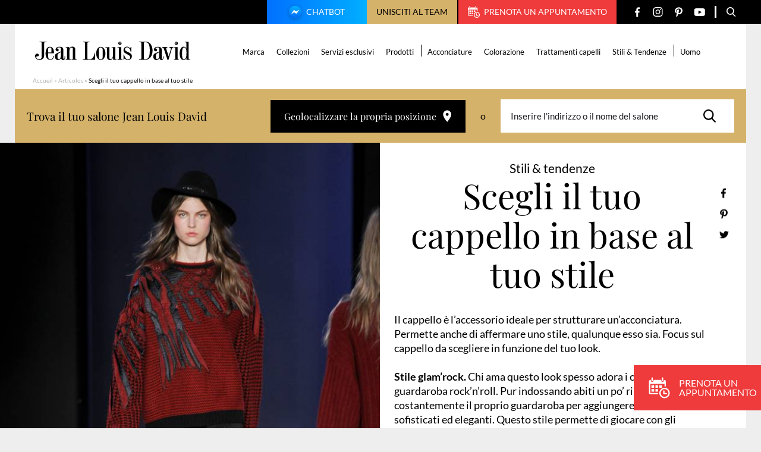

--- FILE ---
content_type: text/html; charset=UTF-8
request_url: https://www.jeanlouisdavid.it/articolo/scegli-il-tuo-cappello-in-base-al-tuo-stile/
body_size: 21791
content:
<!doctype html>
<html lang="it-IT">

    <head>
    <script>
        var ajaxurl = 'https://www.jeanlouisdavid.it/wp/wp-admin/admin-ajax.php';
        var evermapsCountry = 'it';
        var evermapsCountryId = '39';
    </script>

    <!-- Start head scripts from admin area (LJD) --><!-- Google tag (gtag.js) -->
<script async src="https://www.googletagmanager.com/gtag/js?id=UA-32861718-3"></script>
<script>
  window.dataLayer = window.dataLayer || [];
  function gtag(){dataLayer.push(arguments);}
  gtag('js', new Date());

  gtag('config', 'UA-32861718-3');
</script><script>
window.axeptioSettings = {
  clientId: "64b6b44f80b4176a35578677",
};
 
(function(d, s) {
  var t = d.getElementsByTagName(s)[0], e = d.createElement(s);
  e.async = true; e.src = "//static.axept.io/sdk.js";
  t.parentNode.insertBefore(e, t);
})(document, "script");
</script>
<!-- End head scripts from admin area (LJD) -->
    <meta charset="utf-8">
    <meta http-equiv="x-ua-compatible" content="ie=edge">
    <meta name="viewport" content="width=device-width, initial-scale=1, shrink-to-fit=no">

    
    <link rel="apple-touch-icon" sizes="57x57" href="https://www.jeanlouisdavid.it/app/themes/jld/dist/images/favicons/apple-icon-57x57.png">
    <link rel="apple-touch-icon" sizes="60x60" href="https://www.jeanlouisdavid.it/app/themes/jld/dist/images/favicons/apple-icon-60x60.png">
    <link rel="apple-touch-icon" sizes="72x72" href="https://www.jeanlouisdavid.it/app/themes/jld/dist/images/favicons/apple-icon-72x72.png">
    <link rel="apple-touch-icon" sizes="76x76" href="https://www.jeanlouisdavid.it/app/themes/jld/dist/images/favicons/apple-icon-76x76.png">
    <link rel="apple-touch-icon" sizes="114x114" href="https://www.jeanlouisdavid.it/app/themes/jld/dist/images/favicons/apple-icon-114x114.png">
    <link rel="apple-touch-icon" sizes="120x120" href="https://www.jeanlouisdavid.it/app/themes/jld/dist/images/favicons/apple-icon-120x120.png">
    <link rel="apple-touch-icon" sizes="144x144" href="https://www.jeanlouisdavid.it/app/themes/jld/dist/images/favicons/apple-icon-144x144.png">
    <link rel="apple-touch-icon" sizes="152x152" href="https://www.jeanlouisdavid.it/app/themes/jld/dist/images/favicons/apple-icon-152x152.png">
    <link rel="apple-touch-icon" sizes="180x180" href="https://www.jeanlouisdavid.it/app/themes/jld/dist/images/favicons/apple-icon-180x180.png">
    <link rel="icon" type="image/png" sizes="192x192"  href="https://www.jeanlouisdavid.it/app/themes/jld/dist/images/favicons/android-icon-192x192.png">
    <link rel="icon" type="image/png" sizes="32x32" href="https://www.jeanlouisdavid.it/app/themes/jld/dist/images/favicons/favicon-32x32.png">
    <link rel="icon" type="image/png" sizes="96x96" href="https://www.jeanlouisdavid.it/app/themes/jld/dist/images/favicons/favicon-96x96.png">
    <link rel="icon" type="image/png" sizes="16x16" href="https://www.jeanlouisdavid.it/app/themes/jld/dist/images/favicons/favicon-16x16.png">
    <link rel="manifest" href="https://www.jeanlouisdavid.it/app/themes/jld/dist/images/favicons/manifest.json">
    <meta name="msapplication-TileColor" content="#ffffff">
    <meta name="msapplication-TileImage" content="https://www.jeanlouisdavid.it/app/themes/jld/dist/images/favicons/ms-icon-144x144.png">
    <meta name="theme-color" content="#ffffff">
    
    <meta name='robots' content='index, follow, max-image-preview:large, max-snippet:-1, max-video-preview:-1' />

	<!-- This site is optimized with the Yoast SEO plugin v20.5 - https://yoast.com/wordpress/plugins/seo/ -->
	<title>Scegli il tuo cappello in base al tuo stile</title>
	<meta name="description" content="Il cappello è l’accessorio ideale per strutturare un’acconciatura. Permette anche di affermare uno stile, qualunque esso sia. Focus sul cappello da scegliere in funz..." />
	<link rel="canonical" href="https://www.jeanlouisdavid.it/articolo/scegli-il-tuo-cappello-in-base-al-tuo-stile/" />
	<meta property="og:locale" content="it_IT" />
	<meta property="og:type" content="article" />
	<meta property="og:title" content="Scegli il tuo cappello in base al tuo stile" />
	<meta property="og:description" content="Il cappello è l’accessorio ideale per strutturare un’acconciatura. Permette anche di affermare uno stile, qualunque esso sia. Focus sul cappello da scegliere in funz..." />
	<meta property="og:url" content="https://www.jeanlouisdavid.it/articolo/scegli-il-tuo-cappello-in-base-al-tuo-stile/" />
	<meta property="og:site_name" content="[IT] Jean Louis David" />
	<meta property="article:modified_time" content="2023-04-13T07:33:05+00:00" />
	<meta property="og:image" content="https://www.jeanlouisdavid.it/app/uploads/sites/3/2023/03/1106-sem36-tendance-chapeaustyle-630x0-1-630x775.jpg" />
	<meta name="twitter:card" content="summary_large_image" />
	<meta name="twitter:label1" content="Tempo di lettura stimato" />
	<meta name="twitter:data1" content="1 minuto" />
	<script type="application/ld+json" class="yoast-schema-graph">{"@context":"https://schema.org","@graph":[{"@type":"WebPage","@id":"https://www.jeanlouisdavid.it/articolo/scegli-il-tuo-cappello-in-base-al-tuo-stile/","url":"https://www.jeanlouisdavid.it/articolo/scegli-il-tuo-cappello-in-base-al-tuo-stile/","name":"Scegli il tuo cappello in base al tuo stile","isPartOf":{"@id":"https://www.jeanlouisdavid.it/#website"},"datePublished":"2023-03-28T09:44:30+00:00","dateModified":"2023-04-13T07:33:05+00:00","description":"Il cappello è l’accessorio ideale per strutturare un’acconciatura. Permette anche di affermare uno stile, qualunque esso sia. Focus sul cappello da scegliere in funz...","breadcrumb":{"@id":"https://www.jeanlouisdavid.it/articolo/scegli-il-tuo-cappello-in-base-al-tuo-stile/#breadcrumb"},"inLanguage":"it-IT","potentialAction":[{"@type":"ReadAction","target":["https://www.jeanlouisdavid.it/articolo/scegli-il-tuo-cappello-in-base-al-tuo-stile/"]}]},{"@type":"BreadcrumbList","@id":"https://www.jeanlouisdavid.it/articolo/scegli-il-tuo-cappello-in-base-al-tuo-stile/#breadcrumb","itemListElement":[{"@type":"ListItem","position":1,"name":"Accueil","item":"https://www.jeanlouisdavid.it/"},{"@type":"ListItem","position":2,"name":"Articolos","item":"https://www.jeanlouisdavid.it/articolo/"},{"@type":"ListItem","position":3,"name":"Scegli il tuo cappello in base al tuo stile"}]},{"@type":"WebSite","@id":"https://www.jeanlouisdavid.it/#website","url":"https://www.jeanlouisdavid.it/","name":"[IT] Jean Louis David","description":"","potentialAction":[{"@type":"SearchAction","target":{"@type":"EntryPoint","urlTemplate":"https://www.jeanlouisdavid.it/?s={search_term_string}"},"query-input":"required name=search_term_string"}],"inLanguage":"it-IT"}]}</script>
	<!-- / Yoast SEO plugin. -->


<link rel='stylesheet' id='wp-block-library-css' href='https://www.jeanlouisdavid.it/wp/wp-includes/css/dist/block-library/style.min.css?ver=6.2' type='text/css' media='all' />
<link rel='stylesheet' id='classic-theme-styles-css' href='https://www.jeanlouisdavid.it/wp/wp-includes/css/classic-themes.min.css?ver=6.2' type='text/css' media='all' />
<style id='global-styles-inline-css' type='text/css'>
body{--wp--preset--color--black: #000000;--wp--preset--color--cyan-bluish-gray: #abb8c3;--wp--preset--color--white: #ffffff;--wp--preset--color--pale-pink: #f78da7;--wp--preset--color--vivid-red: #cf2e2e;--wp--preset--color--luminous-vivid-orange: #ff6900;--wp--preset--color--luminous-vivid-amber: #fcb900;--wp--preset--color--light-green-cyan: #7bdcb5;--wp--preset--color--vivid-green-cyan: #00d084;--wp--preset--color--pale-cyan-blue: #8ed1fc;--wp--preset--color--vivid-cyan-blue: #0693e3;--wp--preset--color--vivid-purple: #9b51e0;--wp--preset--gradient--vivid-cyan-blue-to-vivid-purple: linear-gradient(135deg,rgba(6,147,227,1) 0%,rgb(155,81,224) 100%);--wp--preset--gradient--light-green-cyan-to-vivid-green-cyan: linear-gradient(135deg,rgb(122,220,180) 0%,rgb(0,208,130) 100%);--wp--preset--gradient--luminous-vivid-amber-to-luminous-vivid-orange: linear-gradient(135deg,rgba(252,185,0,1) 0%,rgba(255,105,0,1) 100%);--wp--preset--gradient--luminous-vivid-orange-to-vivid-red: linear-gradient(135deg,rgba(255,105,0,1) 0%,rgb(207,46,46) 100%);--wp--preset--gradient--very-light-gray-to-cyan-bluish-gray: linear-gradient(135deg,rgb(238,238,238) 0%,rgb(169,184,195) 100%);--wp--preset--gradient--cool-to-warm-spectrum: linear-gradient(135deg,rgb(74,234,220) 0%,rgb(151,120,209) 20%,rgb(207,42,186) 40%,rgb(238,44,130) 60%,rgb(251,105,98) 80%,rgb(254,248,76) 100%);--wp--preset--gradient--blush-light-purple: linear-gradient(135deg,rgb(255,206,236) 0%,rgb(152,150,240) 100%);--wp--preset--gradient--blush-bordeaux: linear-gradient(135deg,rgb(254,205,165) 0%,rgb(254,45,45) 50%,rgb(107,0,62) 100%);--wp--preset--gradient--luminous-dusk: linear-gradient(135deg,rgb(255,203,112) 0%,rgb(199,81,192) 50%,rgb(65,88,208) 100%);--wp--preset--gradient--pale-ocean: linear-gradient(135deg,rgb(255,245,203) 0%,rgb(182,227,212) 50%,rgb(51,167,181) 100%);--wp--preset--gradient--electric-grass: linear-gradient(135deg,rgb(202,248,128) 0%,rgb(113,206,126) 100%);--wp--preset--gradient--midnight: linear-gradient(135deg,rgb(2,3,129) 0%,rgb(40,116,252) 100%);--wp--preset--duotone--dark-grayscale: url('#wp-duotone-dark-grayscale');--wp--preset--duotone--grayscale: url('#wp-duotone-grayscale');--wp--preset--duotone--purple-yellow: url('#wp-duotone-purple-yellow');--wp--preset--duotone--blue-red: url('#wp-duotone-blue-red');--wp--preset--duotone--midnight: url('#wp-duotone-midnight');--wp--preset--duotone--magenta-yellow: url('#wp-duotone-magenta-yellow');--wp--preset--duotone--purple-green: url('#wp-duotone-purple-green');--wp--preset--duotone--blue-orange: url('#wp-duotone-blue-orange');--wp--preset--font-size--small: 13px;--wp--preset--font-size--medium: 20px;--wp--preset--font-size--large: 36px;--wp--preset--font-size--x-large: 42px;--wp--preset--spacing--20: 0.44rem;--wp--preset--spacing--30: 0.67rem;--wp--preset--spacing--40: 1rem;--wp--preset--spacing--50: 1.5rem;--wp--preset--spacing--60: 2.25rem;--wp--preset--spacing--70: 3.38rem;--wp--preset--spacing--80: 5.06rem;--wp--preset--shadow--natural: 6px 6px 9px rgba(0, 0, 0, 0.2);--wp--preset--shadow--deep: 12px 12px 50px rgba(0, 0, 0, 0.4);--wp--preset--shadow--sharp: 6px 6px 0px rgba(0, 0, 0, 0.2);--wp--preset--shadow--outlined: 6px 6px 0px -3px rgba(255, 255, 255, 1), 6px 6px rgba(0, 0, 0, 1);--wp--preset--shadow--crisp: 6px 6px 0px rgba(0, 0, 0, 1);}:where(.is-layout-flex){gap: 0.5em;}body .is-layout-flow > .alignleft{float: left;margin-inline-start: 0;margin-inline-end: 2em;}body .is-layout-flow > .alignright{float: right;margin-inline-start: 2em;margin-inline-end: 0;}body .is-layout-flow > .aligncenter{margin-left: auto !important;margin-right: auto !important;}body .is-layout-constrained > .alignleft{float: left;margin-inline-start: 0;margin-inline-end: 2em;}body .is-layout-constrained > .alignright{float: right;margin-inline-start: 2em;margin-inline-end: 0;}body .is-layout-constrained > .aligncenter{margin-left: auto !important;margin-right: auto !important;}body .is-layout-constrained > :where(:not(.alignleft):not(.alignright):not(.alignfull)){max-width: var(--wp--style--global--content-size);margin-left: auto !important;margin-right: auto !important;}body .is-layout-constrained > .alignwide{max-width: var(--wp--style--global--wide-size);}body .is-layout-flex{display: flex;}body .is-layout-flex{flex-wrap: wrap;align-items: center;}body .is-layout-flex > *{margin: 0;}:where(.wp-block-columns.is-layout-flex){gap: 2em;}.has-black-color{color: var(--wp--preset--color--black) !important;}.has-cyan-bluish-gray-color{color: var(--wp--preset--color--cyan-bluish-gray) !important;}.has-white-color{color: var(--wp--preset--color--white) !important;}.has-pale-pink-color{color: var(--wp--preset--color--pale-pink) !important;}.has-vivid-red-color{color: var(--wp--preset--color--vivid-red) !important;}.has-luminous-vivid-orange-color{color: var(--wp--preset--color--luminous-vivid-orange) !important;}.has-luminous-vivid-amber-color{color: var(--wp--preset--color--luminous-vivid-amber) !important;}.has-light-green-cyan-color{color: var(--wp--preset--color--light-green-cyan) !important;}.has-vivid-green-cyan-color{color: var(--wp--preset--color--vivid-green-cyan) !important;}.has-pale-cyan-blue-color{color: var(--wp--preset--color--pale-cyan-blue) !important;}.has-vivid-cyan-blue-color{color: var(--wp--preset--color--vivid-cyan-blue) !important;}.has-vivid-purple-color{color: var(--wp--preset--color--vivid-purple) !important;}.has-black-background-color{background-color: var(--wp--preset--color--black) !important;}.has-cyan-bluish-gray-background-color{background-color: var(--wp--preset--color--cyan-bluish-gray) !important;}.has-white-background-color{background-color: var(--wp--preset--color--white) !important;}.has-pale-pink-background-color{background-color: var(--wp--preset--color--pale-pink) !important;}.has-vivid-red-background-color{background-color: var(--wp--preset--color--vivid-red) !important;}.has-luminous-vivid-orange-background-color{background-color: var(--wp--preset--color--luminous-vivid-orange) !important;}.has-luminous-vivid-amber-background-color{background-color: var(--wp--preset--color--luminous-vivid-amber) !important;}.has-light-green-cyan-background-color{background-color: var(--wp--preset--color--light-green-cyan) !important;}.has-vivid-green-cyan-background-color{background-color: var(--wp--preset--color--vivid-green-cyan) !important;}.has-pale-cyan-blue-background-color{background-color: var(--wp--preset--color--pale-cyan-blue) !important;}.has-vivid-cyan-blue-background-color{background-color: var(--wp--preset--color--vivid-cyan-blue) !important;}.has-vivid-purple-background-color{background-color: var(--wp--preset--color--vivid-purple) !important;}.has-black-border-color{border-color: var(--wp--preset--color--black) !important;}.has-cyan-bluish-gray-border-color{border-color: var(--wp--preset--color--cyan-bluish-gray) !important;}.has-white-border-color{border-color: var(--wp--preset--color--white) !important;}.has-pale-pink-border-color{border-color: var(--wp--preset--color--pale-pink) !important;}.has-vivid-red-border-color{border-color: var(--wp--preset--color--vivid-red) !important;}.has-luminous-vivid-orange-border-color{border-color: var(--wp--preset--color--luminous-vivid-orange) !important;}.has-luminous-vivid-amber-border-color{border-color: var(--wp--preset--color--luminous-vivid-amber) !important;}.has-light-green-cyan-border-color{border-color: var(--wp--preset--color--light-green-cyan) !important;}.has-vivid-green-cyan-border-color{border-color: var(--wp--preset--color--vivid-green-cyan) !important;}.has-pale-cyan-blue-border-color{border-color: var(--wp--preset--color--pale-cyan-blue) !important;}.has-vivid-cyan-blue-border-color{border-color: var(--wp--preset--color--vivid-cyan-blue) !important;}.has-vivid-purple-border-color{border-color: var(--wp--preset--color--vivid-purple) !important;}.has-vivid-cyan-blue-to-vivid-purple-gradient-background{background: var(--wp--preset--gradient--vivid-cyan-blue-to-vivid-purple) !important;}.has-light-green-cyan-to-vivid-green-cyan-gradient-background{background: var(--wp--preset--gradient--light-green-cyan-to-vivid-green-cyan) !important;}.has-luminous-vivid-amber-to-luminous-vivid-orange-gradient-background{background: var(--wp--preset--gradient--luminous-vivid-amber-to-luminous-vivid-orange) !important;}.has-luminous-vivid-orange-to-vivid-red-gradient-background{background: var(--wp--preset--gradient--luminous-vivid-orange-to-vivid-red) !important;}.has-very-light-gray-to-cyan-bluish-gray-gradient-background{background: var(--wp--preset--gradient--very-light-gray-to-cyan-bluish-gray) !important;}.has-cool-to-warm-spectrum-gradient-background{background: var(--wp--preset--gradient--cool-to-warm-spectrum) !important;}.has-blush-light-purple-gradient-background{background: var(--wp--preset--gradient--blush-light-purple) !important;}.has-blush-bordeaux-gradient-background{background: var(--wp--preset--gradient--blush-bordeaux) !important;}.has-luminous-dusk-gradient-background{background: var(--wp--preset--gradient--luminous-dusk) !important;}.has-pale-ocean-gradient-background{background: var(--wp--preset--gradient--pale-ocean) !important;}.has-electric-grass-gradient-background{background: var(--wp--preset--gradient--electric-grass) !important;}.has-midnight-gradient-background{background: var(--wp--preset--gradient--midnight) !important;}.has-small-font-size{font-size: var(--wp--preset--font-size--small) !important;}.has-medium-font-size{font-size: var(--wp--preset--font-size--medium) !important;}.has-large-font-size{font-size: var(--wp--preset--font-size--large) !important;}.has-x-large-font-size{font-size: var(--wp--preset--font-size--x-large) !important;}
.wp-block-navigation a:where(:not(.wp-element-button)){color: inherit;}
:where(.wp-block-columns.is-layout-flex){gap: 2em;}
.wp-block-pullquote{font-size: 1.5em;line-height: 1.6;}
</style>
<link rel='stylesheet' id='sage/main.css-css' href='https://www.jeanlouisdavid.it/app/themes/jld/dist/styles/main.css' type='text/css' media='all' />
<script type='text/javascript' src='https://www.jeanlouisdavid.it/wp/wp-includes/js/jquery/jquery.min.js?ver=3.6.3' id='jquery-core-js'></script>
<script type='text/javascript' src='https://www.jeanlouisdavid.it/wp/wp-includes/js/jquery/jquery-migrate.min.js?ver=3.4.0' id='jquery-migrate-js'></script>
<link rel="https://api.w.org/" href="https://www.jeanlouisdavid.it/wp-json/" /><link rel="EditURI" type="application/rsd+xml" title="RSD" href="https://www.jeanlouisdavid.it/wp/xmlrpc.php?rsd" />
<link rel='shortlink' href='https://www.jeanlouisdavid.it/?p=9832' />
<link rel="alternate" type="application/json+oembed" href="https://www.jeanlouisdavid.it/wp-json/oembed/1.0/embed?url=https%3A%2F%2Fwww.jeanlouisdavid.it%2Farticolo%2Fscegli-il-tuo-cappello-in-base-al-tuo-stile%2F" />
<link rel="alternate" type="text/xml+oembed" href="https://www.jeanlouisdavid.it/wp-json/oembed/1.0/embed?url=https%3A%2F%2Fwww.jeanlouisdavid.it%2Farticolo%2Fscegli-il-tuo-cappello-in-base-al-tuo-stile%2F&#038;format=xml" />

    <script type="text/javascript" src="https://saloni.jeanlouisdavid.it/jean-louis-david-search/1.0/client.js"></script>
</head>

    <body class="article-template-default single single-article postid-9832 scegli-il-tuo-cappello-in-base-al-tuo-stile app-data index-data singular-data single-data single-article-data single-article-scegli-il-tuo-cappello-in-base-al-tuo-stile-data" role="document">

        <div id="wrapper">
            
                        <header id="header" class="header-page" role="banner">
    <div class="header-content">

        

        

        <div class="top">

            <div class="container --medium">

                <div class="top-content">

                                            <a href="https://www.jeanlouisdavid.it/chatbot/" target="" rel="nofollow" class="btn-chatbot">
                            <img src="https://www.jeanlouisdavid.it/app/themes/jld/dist/images/svg/chatbot.svg" alt="" class="icon">
                            Chatbot
                        </a>
                    
                                            <button type="button" class="btn-recruitment js_open-popin" data-popin="recruitment">
                            Unisciti al team
                        </button>
                    
                                            <a href="https://www.jeanlouisdavidparrucchieri.it/prenota/" target="_blank" rel="nofollow" class="btn-appointment">
                            <span class="icon" aria-hidden="true">
                                <svg version="1.1" xmlns="http://www.w3.org/2000/svg" xmlns:xlink="http://www.w3.org/1999/xlink" aria-hidden="true"
	x="0px" y="0px"
	width="20" height="20"
	viewBox="0 0 20 20" style="enable-background:new 0 0 20 20;" xml:space="preserve">
	<path d="M2.49997 3.12506V0.625004C2.49997 0.279506 2.77948 0 3.12506 0C3.47048 0 3.74998 0.279506 3.74998 0.625004V3.12506C3.74998 3.47048 3.47048 3.74998 3.12506 3.74998C2.77948 3.75002 2.49997 3.47048 2.49997 3.12506ZM13.1251 3.75002C13.4704 3.75002 13.7501 3.47052 13.7501 3.1251V0.625004C13.7501 0.279506 13.4704 0 13.1251 0C12.7796 0 12.4999 0.279506 12.4999 0.625004V3.12506C12.4999 3.47048 12.7796 3.75002 13.1251 3.75002ZM19.9999 14.9998C19.9999 17.7614 17.7612 20 14.9999 20C12.2388 20 9.99998 17.7614 9.99998 14.9998C9.99998 12.2387 12.2388 9.99998 14.9999 9.99998C17.7612 9.99998 19.9999 12.2387 19.9999 14.9998ZM18.7501 14.9998C18.7501 12.9323 17.0679 11.2499 15 11.2499C12.9322 11.2499 11.25 12.9322 11.25 14.9998C11.25 17.0678 12.9322 18.75 15 18.75C17.0679 18.75 18.7501 17.0678 18.7501 14.9998ZM5.00003 7.50001H2.49997V9.99998H5.00003V7.50001ZM2.49997 13.75H5.00003V11.2499H2.49997V13.75ZM6.24996 9.99998H8.75005V7.50001H6.24996V9.99998ZM6.24996 13.75H8.75005V11.2499H6.24996V13.75ZM1.25005 14.8756V6.24996H15V8.75001H16.25V3.87459C16.25 3.11529 15.6444 2.49997 14.8963 2.49997H14.375V3.1251C14.375 3.8135 13.8146 4.37507 13.1251 4.37507C12.4355 4.37507 11.8751 3.8135 11.8751 3.1251V2.49997H4.37494V3.1251C4.37494 3.8135 3.81465 4.37507 3.1251 4.37507C2.43538 4.37507 1.87505 3.8135 1.87505 3.1251V2.49997H1.35437C0.606167 2.49997 0 3.11529 0 3.87459V14.8756C0 15.6324 0.606167 16.2501 1.35437 16.2501H8.75005V14.9999H1.35437C1.29774 14.9998 1.25005 14.9414 1.25005 14.8756ZM12.4999 9.99998V7.50001H10V9.99998H12.4999ZM16.875 14.9998H14.9999V13.1248C14.9999 12.7795 14.7204 12.5 14.3749 12.5C14.0294 12.5 13.7501 12.7795 13.7501 13.1248V15.6251C13.7501 15.9704 14.0294 16.2501 14.3749 16.2501H16.875C17.2205 16.2501 17.5 15.9704 17.5 15.6251C17.5 15.2796 17.2205 14.9998 16.875 14.9998Z"/>
</svg>

                            </span>
                            Prenota un appuntamento
                        </a>
                    
                    <ul class="social-networks">

                <li class="item">
            <a href="https://www.facebook.com/jean.louis.david.Italy" target="_blank" title="Facebook" class="link">
                <span class="icon" aria-hidden="true">
                    <svg version="1.1" xmlns="http://www.w3.org/2000/svg" xmlns:xlink="http://www.w3.org/1999/xlink" aria-hidden="true"
	x="0px" y="0px"
	width="8" height="17"
	viewBox="0 0 8 17" style="enable-background:new 0 0 8 17;" xml:space="preserve">
	<path fill-rule="evenodd" clip-rule="evenodd" d="M6.53939 2.96875H8V0.425C7.74849 0.390625 6.88182 0.3125 5.87273 0.3125C3.76667 0.3125 2.32424 1.6375 2.32424 4.07188V6.3125H0V9.15625H2.32424V16.3125H5.17273V9.15625H7.40303L7.75758 6.3125H5.17273V4.35313C5.17273 3.53125 5.39394 2.96875 6.53939 2.96875Z"/>
</svg>

                </span>
            </a>
        </li>
        
                <li class="item">
            <a href="https://www.instagram.com/jeanlouisdavidit/" target="_blank" title="Instagram" class="link">
                <span class="icon" aria-hidden="true">
                    <svg version="1.1" xmlns="http://www.w3.org/2000/svg" xmlns:xlink="http://www.w3.org/1999/xlink" aria-hidden="true"
	x="0px" y="0px"
	width="17" height="16"
	viewBox="0 0 17 16" style="enable-background:new 0 0 17 16;" xml:space="preserve">
	<path fill-rule="evenodd" clip-rule="evenodd" d="M7.61563 0H9.49467C10.8349 0.00303317 11.1426 0.0148365 11.8537 0.0472824C12.7053 0.0861222 13.2869 0.221379 13.7957 0.419167C14.3218 0.623592 14.768 0.897153 15.2128 1.34192C15.6576 1.78672 15.9311 2.23289 16.1356 2.75899C16.3333 3.26787 16.4686 3.84946 16.5074 4.70101C16.5451 5.5259 16.5549 5.80798 16.5556 7.78856V8.21064C16.5549 10.1912 16.5451 10.4733 16.5074 11.2982C16.4686 12.1497 16.3333 12.7313 16.1356 13.2402C15.9311 13.7663 15.6576 14.2124 15.2128 14.6572C14.768 15.102 14.3218 15.3756 13.7957 15.58C13.2869 15.7778 12.7053 15.913 11.8537 15.9519C11.0288 15.9895 10.7467 15.9994 8.76619 16H8.34412C6.36354 15.9994 6.08146 15.9895 5.25657 15.9519C4.40501 15.913 3.82343 15.7778 3.31454 15.58C2.78844 15.3756 2.34228 15.102 1.89748 14.6572C1.45271 14.2124 1.17915 13.7663 0.974724 13.2402C0.776936 12.7313 0.641679 12.1497 0.60284 11.2982C0.570394 10.587 0.55859 10.2793 0.555557 8.93911V7.06007C0.55859 5.71984 0.570394 5.41212 0.60284 4.70101C0.641679 3.84946 0.776936 3.26787 0.974724 2.75899C1.17915 2.23289 1.45271 1.78672 1.89748 1.34192C2.34228 0.897153 2.78844 0.623592 3.31454 0.419167C3.82343 0.221379 4.40501 0.0861222 5.25657 0.0472824C5.96768 0.0148365 6.2754 0.00303317 7.61563 0H9.49467H7.61563ZM9.14199 1.44092H7.96831C6.36242 1.44259 6.08153 1.45267 5.32227 1.48731C4.54224 1.52288 4.11862 1.65321 3.83671 1.76278C3.46327 1.90791 3.19676 2.08128 2.91681 2.36125C2.63683 2.6412 2.46347 2.90771 2.31833 3.28115C2.20877 3.56306 2.07844 3.98668 2.04287 4.76672C2.00822 5.52597 1.99815 5.80686 1.99648 7.41276V8.58644C1.99815 10.1923 2.00822 10.4732 2.04287 11.2325C2.07844 12.0125 2.20877 12.4361 2.31833 12.718C2.46347 13.0915 2.63686 13.358 2.91681 13.6379C3.19676 13.9179 3.46327 14.0913 3.83671 14.2364C4.11862 14.346 4.54224 14.4763 5.32227 14.5119C6.16579 14.5504 6.41878 14.5585 8.55516 14.5585C10.6915 14.5585 10.9445 14.5504 11.788 14.5119C12.568 14.4763 12.9917 14.346 13.2736 14.2364C13.647 14.0913 13.9135 13.9179 14.1935 13.6379C14.4734 13.358 14.6468 13.0915 14.7919 12.718C14.9015 12.4361 15.0318 12.0125 15.0674 11.2325C15.1059 10.3888 15.1141 10.1358 15.1141 7.9996C15.1141 5.86338 15.1059 5.61033 15.0674 4.76672C15.0318 3.98668 14.9015 3.56306 14.7919 3.28115C14.6468 2.90771 14.4734 2.6412 14.1935 2.36125C13.9135 2.08128 13.647 1.90791 13.2736 1.76278C12.9917 1.65321 12.568 1.52288 11.788 1.48731C11.0288 1.45267 10.7479 1.44259 9.14199 1.44092ZM8.55516 3.99936C10.7644 3.99936 12.5554 5.79031 12.5554 7.9996C12.5554 10.2089 10.7644 11.9998 8.55516 11.9998C6.34587 11.9998 4.55492 10.2089 4.55492 7.9996C4.55492 5.79031 6.34587 3.99936 8.55516 3.99936ZM8.55516 5.40295C7.12105 5.40295 5.9585 6.56549 5.9585 7.9996C5.9585 9.43367 7.12105 10.5962 8.55516 10.5962C9.98923 10.5962 11.1518 9.43367 11.1518 7.9996C11.1518 6.56549 9.98923 5.40295 8.55516 5.40295ZM12.8887 2.66595C13.441 2.66595 13.8888 3.1137 13.8888 3.66603C13.8888 4.21835 13.441 4.66607 12.8887 4.66607C12.3364 4.66607 11.8887 4.21835 11.8887 3.66603C11.8887 3.1137 12.3364 2.66595 12.8887 2.66595Z"/>
</svg>

                </span>
            </a>
        </li>
        
                <li class="item">
            <a href="https://www.pinterest.fr/jeanlouisdavid/" target="_blank" title="Pinterest" class="link">
                <span class="icon" aria-hidden="true">
                    <svg version="1.1" xmlns="http://www.w3.org/2000/svg" xmlns:xlink="http://www.w3.org/1999/xlink" aria-hidden="true"
	x="0px" y="0px"
	width="13" height="17"
	viewBox="0 0 13 17" style="enable-background:new 0 0 13 17;" xml:space="preserve">
	<path d="M11.251 1.95211C10.13 0.894817 8.57865 0.3125 6.88274 0.3125C4.29217 0.3125 2.69885 1.35579 1.81841 2.23095C0.73331 3.30949 0.111115 4.7416 0.111115 6.16011C0.111115 7.94115 0.869384 9.30816 2.13919 9.81673C2.22444 9.85104 2.31022 9.86832 2.39432 9.86832C2.66221 9.86832 2.87446 9.6961 2.948 9.41988C2.99088 9.26141 3.09018 8.87044 3.13338 8.70072C3.22581 8.36556 3.15113 8.20434 2.94953 7.97093C2.58227 7.54399 2.41124 7.03914 2.41124 6.38211C2.41124 4.4305 3.89038 2.35636 6.63181 2.35636C8.80703 2.35636 10.1582 3.57099 10.1582 5.5262C10.1582 6.76002 9.88773 7.90265 9.3964 8.74375C9.05497 9.32819 8.4546 10.0249 7.53293 10.0249C7.13437 10.0249 6.77634 9.86401 6.55044 9.58357C6.33705 9.31847 6.26669 8.97603 6.35254 8.61912C6.44949 8.21587 6.58171 7.79524 6.70968 7.38862C6.94305 6.64592 7.16367 5.94445 7.16367 5.38479C7.16367 4.42753 6.56466 3.78431 5.67324 3.78431C4.54037 3.78431 3.65283 4.91475 3.65283 6.35789C3.65283 7.06564 3.84429 7.59502 3.93096 7.79828C3.78824 8.39234 2.94005 11.9242 2.77917 12.5902C2.68613 12.979 2.12574 16.0498 3.05329 16.2947C4.09544 16.5697 5.027 13.579 5.12182 13.2411C5.19867 12.9663 5.46754 11.927 5.63231 11.2881C6.13541 11.7642 6.94547 12.0861 7.73367 12.0861C9.21958 12.0861 10.5559 11.4291 11.4965 10.2364C12.4087 9.07953 12.9111 7.46709 12.9111 5.69632C12.911 4.312 12.3059 2.94724 11.251 1.95211Z"/>
</svg>

                </span>
            </a>
        </li>
        
                <li class="item">
            <a href="https://www.youtube.com/user/JeanLouisDavidIT" target="_blank" title="YouTube" class="link">
                <span class="icon" aria-hidden="true">
                    <svg version="1.1" xmlns="http://www.w3.org/2000/svg" xmlns:xlink="http://www.w3.org/1999/xlink" aria-hidden="true"
	x="0px" y="0px"
	width="19" height="13"
	viewBox="0 0 19 13" style="enable-background:new 0 0 19 13;" xml:space="preserve">
	<path d="M18.1573 1.11596C17.5003 0.323322 16.2874 0 13.9709 0H5.56224C3.19277 0 1.95928 0.344178 1.30479 1.18806C0.666672 2.01085 0.666672 3.22316 0.666672 4.90102V8.09903C0.666672 11.3496 1.42379 13 5.56224 13H13.971C15.9798 13 17.0929 12.7147 17.8131 12.0152C18.5516 11.2979 18.8667 10.1267 18.8667 8.09903V4.90102C18.8667 3.13157 18.8173 1.91211 18.1573 1.11596ZM12.3511 6.94154L8.53277 8.96699C8.44741 9.01228 8.35406 9.03474 8.26083 9.03474C8.15527 9.03474 8.04994 9.0059 7.95665 8.94857C7.78099 8.84054 7.67373 8.6473 7.67373 8.43886V4.40097C7.67373 4.19289 7.7807 3.99982 7.95601 3.89173C8.13137 3.78364 8.34948 3.77625 8.53142 3.87218L12.3498 5.88458C12.5441 5.98695 12.6661 6.1905 12.6663 6.41258C12.6666 6.63485 12.5451 6.8387 12.3511 6.94154Z"/>
</svg>

                </span>
            </a>
        </li>
        
    </ul>

                    <span class="separator"></span>

                    
                    <span class="separator"></span>

                    
                    <span class="separator"></span>

                    <button type="button" title="Ouvrir la recherche" class="btn-search js_toggle-form-search">
                        <span class="icon" aria-hidden="true">
                            <svg version="1.1" xmlns="http://www.w3.org/2000/svg" xmlns:xlink="http://www.w3.org/1999/xlink" aria-hidden="true"
	x="0px" y="0px"
	width="16" height="16"
	viewBox="0 0 16 16" style="enable-background:new 0 0 16 16;" xml:space="preserve">
	<path d="M14.9689 14.5735L11.2218 10.6129C12.1853 9.44901 12.7131 7.98455 12.7131 6.45999C12.7131 2.89801 9.86153 0 6.35657 0C2.85161 0 0 2.89801 0 6.45999C0 10.022 2.85161 12.92 6.35657 12.92C7.67238 12.92 8.92628 12.5167 9.99833 11.751L13.7739 15.7416C13.9317 15.9082 14.1439 16 14.3714 16C14.5867 16 14.7909 15.9166 14.946 15.7649C15.2754 15.4428 15.2859 14.9085 14.9689 14.5735ZM6.35657 1.68522C8.94729 1.68522 11.0549 3.82713 11.0549 6.45999C11.0549 9.09286 8.94729 11.2348 6.35657 11.2348C3.76585 11.2348 1.65824 9.09286 1.65824 6.45999C1.65824 3.82713 3.76585 1.68522 6.35657 1.68522Z"/>
</svg>

                        </span>
                    </button>

                    
                </div>

            </div>

            <form role="search" method="get" id="search-form" class="form-search" action="https://www.jeanlouisdavid.it">
    <div class="form-content">
        <label for="search-field" class="screen-reader-text">La vostra ricerca</label>
        <input type="search" id="search-field" class="search-field" name="s" placeholder="La vostra ricerca">
        <button type="submit" class="btn-submit" title="Rechercher">
            <span class="icon" aria-hidden="true">
                <svg version="1.1" xmlns="http://www.w3.org/2000/svg" xmlns:xlink="http://www.w3.org/1999/xlink" aria-hidden="true"
	x="0px" y="0px"
	width="16" height="16"
	viewBox="0 0 16 16" style="enable-background:new 0 0 16 16;" xml:space="preserve">
	<path d="M14.9689 14.5735L11.2218 10.6129C12.1853 9.44901 12.7131 7.98455 12.7131 6.45999C12.7131 2.89801 9.86153 0 6.35657 0C2.85161 0 0 2.89801 0 6.45999C0 10.022 2.85161 12.92 6.35657 12.92C7.67238 12.92 8.92628 12.5167 9.99833 11.751L13.7739 15.7416C13.9317 15.9082 14.1439 16 14.3714 16C14.5867 16 14.7909 15.9166 14.946 15.7649C15.2754 15.4428 15.2859 14.9085 14.9689 14.5735ZM6.35657 1.68522C8.94729 1.68522 11.0549 3.82713 11.0549 6.45999C11.0549 9.09286 8.94729 11.2348 6.35657 11.2348C3.76585 11.2348 1.65824 9.09286 1.65824 6.45999C1.65824 3.82713 3.76585 1.68522 6.35657 1.68522Z"/>
</svg>

            </span>
        </button>
    </div>
</form>

        </div>


        <div class="middle">
            <div class="container">
                <div class="middle-content">

                                            <a href="https://saloni.jeanlouisdavid.it/it/parrucchiere/" title="Trova il tuo salone Jean Louis David" class="btn-position">
                            <span class="icon" aria-hidden="true">
                                <svg version="1.1" xmlns="http://www.w3.org/2000/svg" xmlns:xlink="http://www.w3.org/1999/xlink" aria-hidden="true"
	x="0px" y="0px"
	width="15" height="20"
	viewBox="0 0 15 20" style="enable-background:new 0 0 15 20;" xml:space="preserve">
	<path d="M7.6645 0.5C3.88793 0.5 0.833496 3.54306 0.833496 7.30556C0.833496 12.4097 7.6645 19.9444 7.6645 19.9444C7.6645 19.9444 14.4955 12.4097 14.4955 7.30556C14.4955 3.54306 11.4411 0.5 7.6645 0.5ZM7.6645 9.73611C6.31782 9.73611 5.22486 8.64722 5.22486 7.30556C5.22486 5.96389 6.31782 4.875 7.6645 4.875C9.01119 4.875 10.1041 5.96389 10.1041 7.30556C10.1041 8.64722 9.01119 9.73611 7.6645 9.73611Z"/>
</svg>

                            </span>
                        </a>
                    
                                            <a href="https://www.jeanlouisdavid.it/" title="[IT] Jean Louis David | (Retour à l&#039;accueil)" class="logo-wrapper">
                            <img src="https://www.jeanlouisdavid.it/app/themes/jld/dist/images/svg/logo-jean-louis-david.svg" alt="[IT] Jean Louis David" title="[IT] Jean Louis David" class="logo">
                        </a>
                    
                                            <nav class="nav-desktop" role="navigation" aria-label="Menu principal">
                            <div class="menu-wrapper">
                                <ul id="menu-menu-principal" class="menu">
                                    <li class="menu-item " id="menu-item-16747"><a href="https://www.jeanlouisdavid.it/la-nostra-marca/" target="">Marca</a><div class="sub-menu-wrapper"><ul class="sub-menu"><li class="menu-item " id="menu-item-16748"><a href="https://saloni.jeanlouisdavid.it/it/parrucchiere/" target="">Cercare un salone</a><li class="menu-item " id="menu-item-16749"><a href="https://www.jeanlouisdavid.it/articolo/dna/" target="">DNA</a><li class="menu-item " id="menu-item-16738"><a href="https://www.jeanlouisdavid.it/esperti/" target="">I nostri Esperti</a><li class="menu-item " id="menu-item-16733"><a href="https://www.jeanlouisdavid.it/articolo/" target="">Le nostre news</a></ul></div><li class="menu-item " id="menu-item-16730"><a href="https://www.jeanlouisdavid.it/collezioni/" target="">Collezioni</a><div class="sub-menu-wrapper"><ul class="sub-menu"><li class="menu-item " id="menu-item-16731"><a href="https://www.jeanlouisdavid.it/collezioni/collezione-autunno-inverno/" target="">Collezione Autunno-Inverno</a><li class="menu-item " id="menu-item-16732"><a href="https://www.jeanlouisdavid.it/collezioni/collezione-primavera-estate/" target="">Collezione primavera-estate</a></ul></div><li class="menu-item " id="menu-item-16753"><a href="https://www.jeanlouisdavid.it/tag/servizi-esclusivi/" target="">Servizi esclusivi</a><div class="sub-menu-wrapper"><ul class="sub-menu"><li class="menu-item " id="menu-item-16754"><a href="https://www.jeanlouisdavid.it/servizi/girly-style/" target="">Girly Style</a><li class="menu-item " id="menu-item-16755"><a href="https://www.jeanlouisdavid.it/servizi/schiariture/" target="">Schiariture</a><li class="menu-item " id="menu-item-16756"><a href="https://www.jeanlouisdavid.it/servizi/colori/" target="">Colori</a><li class="menu-item " id="menu-item-16757"><a href="https://www.jeanlouisdavid.it/servizi/rituali-di-cura/" target="">Rituali di cura</a><li class="menu-item " id="menu-item-16758"><a href="https://www.jeanlouisdavid.it/servizi/forma/" target="">Forma</a></ul></div><li class="menu-item " id="menu-item-16735"><a href="https://www.jeanlouisdavid.it/gamme/i-nostri-prodotti/" target="">Prodotti</a><div class="sub-menu-wrapper"><ul class="sub-menu"><li class="menu-item " id="menu-item-16736"><a href="https://www.jeanlouisdavid.it/gamme/go-style/" target="">Go Style</a><li class="menu-item " id="menu-item-16737"><a href="https://www.jeanlouisdavid.it/gamme/gamma-expert/" target="">Gamma Expert</a></ul></div><li class="menu-item separator" id="menu-item-16759"><a href="https://www.jeanlouisdavid.it/tag/pettinatura/" target="">Acconciature</a><div class="sub-menu-wrapper"><ul class="sub-menu"><li class="menu-item " id="menu-item-16764"><a href="#" target="">I must in tagli &amp; acconciature</a><ul class="sub-menu"><li class="menu-item " id="menu-item-16765"><a href="https://www.jeanlouisdavid.it/tag/chignon/" target="">Chignon</a><li class="menu-item " id="menu-item-16766"><a href="https://www.jeanlouisdavid.it/tag/treccia/" target="">Treccia</a><li class="menu-item " id="menu-item-16767"><a href="https://www.jeanlouisdavid.it/tag/coda-di-cavallo/" target="">Coda di cavallo</a></ul><li class="menu-item " id="menu-item-16768"><a href="#" target="">Per lunghezza di capelli</a><ul class="sub-menu"><li class="menu-item " id="menu-item-16769"><a href="https://www.jeanlouisdavid.it/tag/capelli-corti/" target="">Capelli corti</a><li class="menu-item " id="menu-item-16770"><a href="https://www.jeanlouisdavid.it/tag/capelli-lunghi/" target="">Capelli lunghi</a><li class="menu-item " id="menu-item-16771"><a href="https://www.jeanlouisdavid.it/tag/capelli-mezza-lunghezza/" target="">Capelli mezza lunghezza</a></ul><li class="menu-item " id="menu-item-16773"><a href="https://www.jeanlouisdavid.it/tag/pettinature-tutorial/" target="">Pettinature tutorial</a></ul></div><li class="menu-item " id="menu-item-16783"><a href="https://www.jeanlouisdavid.it/tag/colorazione/" target="">Colorazione</a><div class="sub-menu-wrapper"><ul class="sub-menu"><li class="menu-item " id="menu-item-16787"><a href="#" target="">Consigli per tipo di colorazione</a><ul class="sub-menu"><li class="menu-item " id="menu-item-16784"><a href="https://www.jeanlouisdavid.it/tag/colorazione-bionda/" target="">Colorazione bionda</a><li class="menu-item " id="menu-item-16785"><a href="https://www.jeanlouisdavid.it/tag/colorazione-castana/" target="">Colorazione castana</a><li class="menu-item " id="menu-item-16786"><a href="https://www.jeanlouisdavid.it/tag/colorazione-rossa/" target="">Colorazione rossa</a></ul><li class="menu-item " id="menu-item-16788"><a href="https://www.jeanlouisdavid.it/tag/balayage-meches/" target="">Balayage &amp; meches</a><li class="menu-item " id="menu-item-16789"><a href="https://www.jeanlouisdavid.it/tag/colorazione-temporanea/" target="">Colorazione temporanea</a></ul></div><li class="menu-item " id="menu-item-16790"><a href="https://www.jeanlouisdavid.it/tag/trattamenti-capelli/" target="">Trattamenti capelli</a><div class="sub-menu-wrapper"><ul class="sub-menu"><li class="menu-item " id="menu-item-16791"><a href="#" target="">Consigli trattamenti per tipo di capelli</a><ul class="sub-menu"><li class="menu-item " id="menu-item-16792"><a href="https://www.jeanlouisdavid.it/tag/cure-capelli-bianchi/" target="">Cure capelli bianchi</a><li class="menu-item " id="menu-item-16793"><a href="https://www.jeanlouisdavid.it/tag/cure-capelli-colorati/" target="">Cure capelli colorati</a><li class="menu-item " id="menu-item-16794"><a href="https://www.jeanlouisdavid.it/tag/cure-capelli-grassi/" target="">Cure capelli grassi</a><li class="menu-item " id="menu-item-16795"><a href="https://www.jeanlouisdavid.it/tag/cure-capelli-ondulati/" target="">Cure capelli ondulati</a><li class="menu-item " id="menu-item-16796"><a href="https://www.jeanlouisdavid.it/tag/cure-capelli-ricci/" target="">Cure capelli ricci</a><li class="menu-item " id="menu-item-16797"><a href="https://www.jeanlouisdavid.it/tag/cure-capelli-secchi/" target="">Cure capelli secchi</a></ul><li class="menu-item " id="menu-item-16798"><a href="https://www.jeanlouisdavid.it/tag/cure-solari/" target="">Cure solari</a></ul></div><li class="menu-item " id="menu-item-16799"><a href="https://www.jeanlouisdavid.it/tag/stili-tendenze/" target="">Stili &amp; Tendenze</a><div class="sub-menu-wrapper"><ul class="sub-menu"><li class="menu-item " id="menu-item-16802"><a href="https://www.jeanlouisdavid.it/tag/look-accessori/" target="">Look &amp; Accessori</a><li class="menu-item " id="menu-item-16803"><a href="https://www.jeanlouisdavid.it/tag/pettinature-per-le-occasioni/" target="">Pettinature per le occasioni</a><li class="menu-item " id="menu-item-16801"><a href="https://www.jeanlouisdavid.it/tag/streetstyle/" target="">Streetstyle</a><li class="menu-item " id="menu-item-16800"><a href="https://www.jeanlouisdavid.it/tag/tendenze/" target="">Tendenze</a></ul></div><li class="menu-item separator" id="menu-item-16739"><a href="https://www.jeanlouisdavid.it/tag/uomo/" target="">Uomo</a>
                                </ul>
                            </div>
                        </nav>
                    
                    <button type="button" title="Afficher le menu" class="btn-menu js_toggle-nav-mobile">
                        <span class="icon" aria-hidden="true">
                            <svg version="1.1" xmlns="http://www.w3.org/2000/svg" xmlns:xlink="http://www.w3.org/1999/xlink" aria-hidden="true"
	x="0px" y="0px"
	width="30" height="26"
	viewBox="0 0 30 26" style="enable-background:new 0 0 30 26;" xml:space="preserve">
	<path d="M0 24.7143C0 25.2666 0.447715 25.7143 1 25.7143H29C29.5523 25.7143 30 25.2666 30 24.7143V22.4286C30 21.8763 29.5523 21.4286 29 21.4286H1C0.447716 21.4286 0 21.8763 0 22.4286V24.7143ZM0 14C0 14.5523 0.447715 15 1 15H29C29.5523 15 30 14.5523 30 14V11.7143C30 11.162 29.5523 10.7143 29 10.7143H1C0.447716 10.7143 0 11.162 0 11.7143V14ZM1 0C0.447716 0 0 0.447715 0 1V3.28571C0 3.838 0.447715 4.28571 1 4.28571H29C29.5523 4.28571 30 3.838 30 3.28571V1C30 0.447715 29.5523 0 29 0H1Z"/>
</svg>

                        </span>
                    </button>

                </div>
            </div>
        </div>

                    <div class="breadcrumbs-wrapper container">
        <p class="breadcrumbs"><span><span><a href="https://www.jeanlouisdavid.it/">Accueil</a></span> » <span><a href="https://www.jeanlouisdavid.it/articolo/">Articolos</a></span> » <span class="breadcrumb_last" aria-current="page">Scegli il tuo cappello in base al tuo stile</span></span></p>    </div>
        
        <div class="bottom">
            <div class="container">
                <div class="bottom-content">

                    <p class="txt">Trova il tuo salone Jean Louis David</p>

<a id="localize-me" href="javascript:;" class="btn-position btn btn-tertiary">
    <span class="icon" aria-hidden="true">
        <svg version="1.1" xmlns="http://www.w3.org/2000/svg" xmlns:xlink="http://www.w3.org/1999/xlink" aria-hidden="true"
	x="0px" y="0px"
	width="15" height="20"
	viewBox="0 0 15 20" style="enable-background:new 0 0 15 20;" xml:space="preserve">
	<path d="M7.6645 0.5C3.88793 0.5 0.833496 3.54306 0.833496 7.30556C0.833496 12.4097 7.6645 19.9444 7.6645 19.9444C7.6645 19.9444 14.4955 12.4097 14.4955 7.30556C14.4955 3.54306 11.4411 0.5 7.6645 0.5ZM7.6645 9.73611C6.31782 9.73611 5.22486 8.64722 5.22486 7.30556C5.22486 5.96389 6.31782 4.875 7.6645 4.875C9.01119 4.875 10.1041 5.96389 10.1041 7.30556C10.1041 8.64722 9.01119 9.73611 7.6645 9.73611Z"/>
</svg>

    </span>
    Geolocalizzare la propria posizione
</a>

<span class="separator">o</span>

<form id="salon-form" class="form-salon" action="https://saloni.jeanlouisdavid.it/it/parrucchiere/">
    <div class="field-wrapper">
        <label for="salon-field" class="screen-reader-text">Inserire l&#039;indirizzo o il nome del salone</label>
        <div class="field-content">
            <input type="text" id="salon-field" class="field input ui-autocomplete-input ui-autocomplete-loading" placeholder="Inserire l&#039;indirizzo o il nome del salone">
        </div>
    </div>
    <div class="btn-submit-wrapper">
        <button type="submit" title="Rechercher" class="btn-submit">
            <span class="icon" aria-hidden="true">
                <svg version="1.1" xmlns="http://www.w3.org/2000/svg" xmlns:xlink="http://www.w3.org/1999/xlink" aria-hidden="true"
	x="0px" y="0px"
	width="16" height="16"
	viewBox="0 0 16 16" style="enable-background:new 0 0 16 16;" xml:space="preserve">
	<path d="M14.9689 14.5735L11.2218 10.6129C12.1853 9.44901 12.7131 7.98455 12.7131 6.45999C12.7131 2.89801 9.86153 0 6.35657 0C2.85161 0 0 2.89801 0 6.45999C0 10.022 2.85161 12.92 6.35657 12.92C7.67238 12.92 8.92628 12.5167 9.99833 11.751L13.7739 15.7416C13.9317 15.9082 14.1439 16 14.3714 16C14.5867 16 14.7909 15.9166 14.946 15.7649C15.2754 15.4428 15.2859 14.9085 14.9689 14.5735ZM6.35657 1.68522C8.94729 1.68522 11.0549 3.82713 11.0549 6.45999C11.0549 9.09286 8.94729 11.2348 6.35657 11.2348C3.76585 11.2348 1.65824 9.09286 1.65824 6.45999C1.65824 3.82713 3.76585 1.68522 6.35657 1.68522Z"/>
</svg>

            </span>
        </button>
    </div>
</form>
                </div>
            </div>
        </div>

    </div>

</header>

<nav class="nav-mobile" role="navigation" aria-label="Menu principal">

    <button type="button" title="Fermer le menu" class="btn-close js_toggle-nav-mobile">
        <span class="icon" aria-hidden="true">
            <svg version="1.1" xmlns="http://www.w3.org/2000/svg" xmlns:xlink="http://www.w3.org/1999/xlink" aria-hidden="true"
	x="0px" y="0px"
	width="10" height="10"
	viewBox="0 0 10 10" style="enable-background:new 0 0 10 10;" xml:space="preserve">
	<path d="M10 1.00714L8.99286 0L5 3.99286L1.00714 0L0 1.00714L3.99286 5L0 8.99286L1.00714 10L5 6.00714L8.99286 10L10 8.99286L6.00714 5L10 1.00714Z"/>
</svg>

        </span>
    </button>

    <div class="nav-mobile-content">
        <form role="search" method="get" id="search-form" class="form-search" action="https://www.jeanlouisdavid.it">
    <div class="form-content">
        <label for="search-field" class="screen-reader-text">La vostra ricerca</label>
        <input type="search" id="search-field" class="search-field" name="s" placeholder="La vostra ricerca">
        <button type="submit" class="btn-submit" title="Rechercher">
            <span class="icon" aria-hidden="true">
                <svg version="1.1" xmlns="http://www.w3.org/2000/svg" xmlns:xlink="http://www.w3.org/1999/xlink" aria-hidden="true"
	x="0px" y="0px"
	width="16" height="16"
	viewBox="0 0 16 16" style="enable-background:new 0 0 16 16;" xml:space="preserve">
	<path d="M14.9689 14.5735L11.2218 10.6129C12.1853 9.44901 12.7131 7.98455 12.7131 6.45999C12.7131 2.89801 9.86153 0 6.35657 0C2.85161 0 0 2.89801 0 6.45999C0 10.022 2.85161 12.92 6.35657 12.92C7.67238 12.92 8.92628 12.5167 9.99833 11.751L13.7739 15.7416C13.9317 15.9082 14.1439 16 14.3714 16C14.5867 16 14.7909 15.9166 14.946 15.7649C15.2754 15.4428 15.2859 14.9085 14.9689 14.5735ZM6.35657 1.68522C8.94729 1.68522 11.0549 3.82713 11.0549 6.45999C11.0549 9.09286 8.94729 11.2348 6.35657 11.2348C3.76585 11.2348 1.65824 9.09286 1.65824 6.45999C1.65824 3.82713 3.76585 1.68522 6.35657 1.68522Z"/>
</svg>

            </span>
        </button>
    </div>
</form>
        <div class="btn-wrapper">
                            <a href="https://www.jeanlouisdavid.it/chatbot/" target="" rel="nofollow" class="btn-chatbot">
                    <img src="https://www.jeanlouisdavid.it/app/themes/jld/dist/images/svg/chatbot.svg" alt="" class="icon">
                    Chatbot
                </a>
                                        <a href="https://www.jeanlouisdavidparrucchieri.it/prenota/" target="_blank" rel="nofollow" class="btn-appointment">
                    <span class="icon" aria-hidden="true">
                        <svg version="1.1" xmlns="http://www.w3.org/2000/svg" xmlns:xlink="http://www.w3.org/1999/xlink" aria-hidden="true"
	x="0px" y="0px"
	width="20" height="20"
	viewBox="0 0 20 20" style="enable-background:new 0 0 20 20;" xml:space="preserve">
	<path d="M2.49997 3.12506V0.625004C2.49997 0.279506 2.77948 0 3.12506 0C3.47048 0 3.74998 0.279506 3.74998 0.625004V3.12506C3.74998 3.47048 3.47048 3.74998 3.12506 3.74998C2.77948 3.75002 2.49997 3.47048 2.49997 3.12506ZM13.1251 3.75002C13.4704 3.75002 13.7501 3.47052 13.7501 3.1251V0.625004C13.7501 0.279506 13.4704 0 13.1251 0C12.7796 0 12.4999 0.279506 12.4999 0.625004V3.12506C12.4999 3.47048 12.7796 3.75002 13.1251 3.75002ZM19.9999 14.9998C19.9999 17.7614 17.7612 20 14.9999 20C12.2388 20 9.99998 17.7614 9.99998 14.9998C9.99998 12.2387 12.2388 9.99998 14.9999 9.99998C17.7612 9.99998 19.9999 12.2387 19.9999 14.9998ZM18.7501 14.9998C18.7501 12.9323 17.0679 11.2499 15 11.2499C12.9322 11.2499 11.25 12.9322 11.25 14.9998C11.25 17.0678 12.9322 18.75 15 18.75C17.0679 18.75 18.7501 17.0678 18.7501 14.9998ZM5.00003 7.50001H2.49997V9.99998H5.00003V7.50001ZM2.49997 13.75H5.00003V11.2499H2.49997V13.75ZM6.24996 9.99998H8.75005V7.50001H6.24996V9.99998ZM6.24996 13.75H8.75005V11.2499H6.24996V13.75ZM1.25005 14.8756V6.24996H15V8.75001H16.25V3.87459C16.25 3.11529 15.6444 2.49997 14.8963 2.49997H14.375V3.1251C14.375 3.8135 13.8146 4.37507 13.1251 4.37507C12.4355 4.37507 11.8751 3.8135 11.8751 3.1251V2.49997H4.37494V3.1251C4.37494 3.8135 3.81465 4.37507 3.1251 4.37507C2.43538 4.37507 1.87505 3.8135 1.87505 3.1251V2.49997H1.35437C0.606167 2.49997 0 3.11529 0 3.87459V14.8756C0 15.6324 0.606167 16.2501 1.35437 16.2501H8.75005V14.9999H1.35437C1.29774 14.9998 1.25005 14.9414 1.25005 14.8756ZM12.4999 9.99998V7.50001H10V9.99998H12.4999ZM16.875 14.9998H14.9999V13.1248C14.9999 12.7795 14.7204 12.5 14.3749 12.5C14.0294 12.5 13.7501 12.7795 13.7501 13.1248V15.6251C13.7501 15.9704 14.0294 16.2501 14.3749 16.2501H16.875C17.2205 16.2501 17.5 15.9704 17.5 15.6251C17.5 15.2796 17.2205 14.9998 16.875 14.9998Z"/>
</svg>

                    </span>
                    Prenota un appuntamento
                </a>
                                    <button type="button" class="btn-recruitment js_open-popin" data-popin="recruitment">
                <span class="icon" aria-hidden="true">
                    <svg version="1.1" xmlns="http://www.w3.org/2000/svg" xmlns:xlink="http://www.w3.org/1999/xlink" aria-hidden="true"
	x="0px" y="0px"
	width="25" height="18"
	viewBox="0 0 25 18" style="enable-background:new 0 0 25 18;" xml:space="preserve">
	<path d="M21.7572 9.60569C22.4685 8.97546 22.8938 8.07943 22.9345 7.12539C22.9753 6.17117 22.6279 5.24172 21.9731 4.55206C21.3181 3.86239 20.4123 3.47225 19.4655 3.47225C18.5186 3.47225 17.6129 3.86239 16.958 4.55206C16.303 5.24172 15.9557 6.17117 15.9965 7.12539C16.0373 8.07947 16.4624 8.97546 17.1737 9.60569C16.2349 10.0393 15.4325 10.7251 14.8544 11.588C13.8925 10.371 12.6167 9.44507 11.1668 8.91229C12.3001 8.10739 13.0388 6.85274 13.1973 5.46385C13.3559 4.07497 12.919 2.68402 11.9967 1.64042C11.0743 0.596818 9.75423 0 8.36819 0C6.98215 0 5.66187 0.596818 4.73954 1.64042C3.81722 2.68402 3.38038 4.07497 3.53887 5.46385C3.69735 6.85274 4.43628 8.10739 5.56942 8.91229C3.94815 9.48713 2.54274 10.5536 1.54559 11.9657C0.54862 13.3776 0.00870542 15.0659 0 16.7996C0 17.0497 0.132358 17.281 0.347203 17.4061C0.562049 17.5313 0.826761 17.5313 1.04163 17.4061C1.25647 17.281 1.38883 17.0497 1.38883 16.7996C1.38883 14.2969 2.71259 11.9846 4.86122 10.7332C7.00986 9.48209 9.65724 9.48209 11.8055 10.7332C13.9541 11.9845 15.2777 14.2969 15.2777 16.7996C15.2777 17.0497 15.41 17.281 15.6249 17.4061C15.8397 17.5313 16.1044 17.5313 16.3193 17.4061C16.5342 17.281 16.6665 17.0497 16.6665 16.7996C16.6683 15.4396 16.3392 14.0999 15.7083 12.898C16.2642 11.7614 17.299 10.9387 18.5244 10.6587C19.7498 10.3789 21.0351 10.6715 22.0223 11.4555C23.0095 12.2395 23.5932 13.431 23.6112 14.6981C23.6112 14.9484 23.7435 15.1796 23.9584 15.3048C24.1732 15.4299 24.4379 15.4299 24.6528 15.3048C24.8676 15.1796 25 14.9485 25 14.6981C24.9995 13.6252 24.6936 12.5751 24.1187 11.6724C23.5439 10.7697 22.7241 10.0524 21.7569 9.60578L21.7572 9.60569ZM4.90972 4.89158C4.90972 3.96267 5.27559 3.07194 5.92674 2.41497C6.57791 1.75817 7.46117 1.38933 8.38194 1.38933C9.30288 1.38933 10.1861 1.75819 10.8373 2.41497C11.4885 3.07194 11.8543 3.96267 11.8543 4.89158C11.8543 5.82049 11.4885 6.71121 10.8373 7.36801C10.1861 8.02481 9.30288 8.39382 8.38194 8.39382C7.46117 8.39382 6.57791 8.02479 5.92674 7.36801C5.27558 6.71121 4.90972 5.82049 4.90972 4.89158ZM19.4933 4.89158C20.0458 4.89158 20.5757 5.11286 20.9665 5.50704C21.3572 5.90104 21.5767 6.43559 21.5767 6.99282C21.5767 7.55024 21.3572 8.08478 20.9665 8.47879C20.5757 8.8728 20.0458 9.09425 19.4933 9.09425C18.9409 9.09425 18.4109 8.8728 18.0201 8.47879C17.6295 8.08478 17.4099 7.55024 17.4099 6.99282C17.4097 6.44401 17.6227 5.91685 18.0028 5.5241C18.3832 5.13133 18.9005 4.90441 19.4447 4.89158H19.4933Z"/>
</svg>

                </span>
                Unisciti al team
            </button>
        </div>
        
        
        <div class="menu-wrapper">
            <ul id="menu-menu-principal-mobile" class="menu">
                <li class="menu-item  menu-item-has-children" id="menu-item-16747"><a href="https://www.jeanlouisdavid.it/la-nostra-marca/" target=""><span class="icon" aria-hidden="true"></span>Marca</a><ul class="sub-menu"><li class="menu-item " id="menu-item-16748"><a href="https://saloni.jeanlouisdavid.it/it/parrucchiere/" target="">Cercare un salone</a><li class="menu-item " id="menu-item-16749"><a href="https://www.jeanlouisdavid.it/articolo/dna/" target="">DNA</a><li class="menu-item " id="menu-item-16738"><a href="https://www.jeanlouisdavid.it/esperti/" target="">I nostri Esperti</a><li class="menu-item " id="menu-item-16733"><a href="https://www.jeanlouisdavid.it/articolo/" target="">Le nostre news</a></ul><li class="menu-item  menu-item-has-children" id="menu-item-16730"><a href="https://www.jeanlouisdavid.it/collezioni/" target=""><span class="icon" aria-hidden="true"></span>Collezioni</a><ul class="sub-menu"><li class="menu-item " id="menu-item-16731"><a href="https://www.jeanlouisdavid.it/collezioni/collezione-autunno-inverno/" target="">Collezione Autunno-Inverno</a><li class="menu-item " id="menu-item-16732"><a href="https://www.jeanlouisdavid.it/collezioni/collezione-primavera-estate/" target="">Collezione primavera-estate</a></ul><li class="menu-item  menu-item-has-children" id="menu-item-16753"><a href="https://www.jeanlouisdavid.it/tag/servizi-esclusivi/" target=""><span class="icon" aria-hidden="true"></span>Servizi esclusivi</a><ul class="sub-menu"><li class="menu-item " id="menu-item-16754"><a href="https://www.jeanlouisdavid.it/servizi/girly-style/" target="">Girly Style</a><li class="menu-item " id="menu-item-16755"><a href="https://www.jeanlouisdavid.it/servizi/schiariture/" target="">Schiariture</a><li class="menu-item " id="menu-item-16756"><a href="https://www.jeanlouisdavid.it/servizi/colori/" target="">Colori</a><li class="menu-item " id="menu-item-16757"><a href="https://www.jeanlouisdavid.it/servizi/rituali-di-cura/" target="">Rituali di cura</a><li class="menu-item " id="menu-item-16758"><a href="https://www.jeanlouisdavid.it/servizi/forma/" target="">Forma</a></ul><li class="menu-item  menu-item-has-children" id="menu-item-16735"><a href="https://www.jeanlouisdavid.it/gamme/i-nostri-prodotti/" target=""><span class="icon" aria-hidden="true"></span>Prodotti</a><ul class="sub-menu"><li class="menu-item " id="menu-item-16736"><a href="https://www.jeanlouisdavid.it/gamme/go-style/" target="">Go Style</a><li class="menu-item " id="menu-item-16737"><a href="https://www.jeanlouisdavid.it/gamme/gamma-expert/" target="">Gamma Expert</a></ul><li class="menu-item separator menu-item-has-children" id="menu-item-16759"><a href="https://www.jeanlouisdavid.it/tag/pettinatura/" target=""><span class="icon" aria-hidden="true"></span>Acconciature</a><ul class="sub-menu"><li class="menu-item " id="menu-item-16764"><a href="#" target="">I must in tagli &amp; acconciature</a><ul class="sub-menu"><li class="menu-item " id="menu-item-16765"><a href="https://www.jeanlouisdavid.it/tag/chignon/" target="">Chignon</a><li class="menu-item " id="menu-item-16766"><a href="https://www.jeanlouisdavid.it/tag/treccia/" target="">Treccia</a><li class="menu-item " id="menu-item-16767"><a href="https://www.jeanlouisdavid.it/tag/coda-di-cavallo/" target="">Coda di cavallo</a></ul><li class="menu-item " id="menu-item-16768"><a href="#" target="">Per lunghezza di capelli</a><ul class="sub-menu"><li class="menu-item " id="menu-item-16769"><a href="https://www.jeanlouisdavid.it/tag/capelli-corti/" target="">Capelli corti</a><li class="menu-item " id="menu-item-16770"><a href="https://www.jeanlouisdavid.it/tag/capelli-lunghi/" target="">Capelli lunghi</a><li class="menu-item " id="menu-item-16771"><a href="https://www.jeanlouisdavid.it/tag/capelli-mezza-lunghezza/" target="">Capelli mezza lunghezza</a></ul><li class="menu-item " id="menu-item-16773"><a href="https://www.jeanlouisdavid.it/tag/pettinature-tutorial/" target="">Pettinature tutorial</a></ul><li class="menu-item  menu-item-has-children" id="menu-item-16783"><a href="https://www.jeanlouisdavid.it/tag/colorazione/" target=""><span class="icon" aria-hidden="true"></span>Colorazione</a><ul class="sub-menu"><li class="menu-item " id="menu-item-16787"><a href="#" target="">Consigli per tipo di colorazione</a><ul class="sub-menu"><li class="menu-item " id="menu-item-16784"><a href="https://www.jeanlouisdavid.it/tag/colorazione-bionda/" target="">Colorazione bionda</a><li class="menu-item " id="menu-item-16785"><a href="https://www.jeanlouisdavid.it/tag/colorazione-castana/" target="">Colorazione castana</a><li class="menu-item " id="menu-item-16786"><a href="https://www.jeanlouisdavid.it/tag/colorazione-rossa/" target="">Colorazione rossa</a></ul><li class="menu-item " id="menu-item-16788"><a href="https://www.jeanlouisdavid.it/tag/balayage-meches/" target="">Balayage &amp; meches</a><li class="menu-item " id="menu-item-16789"><a href="https://www.jeanlouisdavid.it/tag/colorazione-temporanea/" target="">Colorazione temporanea</a></ul><li class="menu-item  menu-item-has-children" id="menu-item-16790"><a href="https://www.jeanlouisdavid.it/tag/trattamenti-capelli/" target=""><span class="icon" aria-hidden="true"></span>Trattamenti capelli</a><ul class="sub-menu"><li class="menu-item " id="menu-item-16791"><a href="#" target="">Consigli trattamenti per tipo di capelli</a><ul class="sub-menu"><li class="menu-item " id="menu-item-16792"><a href="https://www.jeanlouisdavid.it/tag/cure-capelli-bianchi/" target="">Cure capelli bianchi</a><li class="menu-item " id="menu-item-16793"><a href="https://www.jeanlouisdavid.it/tag/cure-capelli-colorati/" target="">Cure capelli colorati</a><li class="menu-item " id="menu-item-16794"><a href="https://www.jeanlouisdavid.it/tag/cure-capelli-grassi/" target="">Cure capelli grassi</a><li class="menu-item " id="menu-item-16795"><a href="https://www.jeanlouisdavid.it/tag/cure-capelli-ondulati/" target="">Cure capelli ondulati</a><li class="menu-item " id="menu-item-16796"><a href="https://www.jeanlouisdavid.it/tag/cure-capelli-ricci/" target="">Cure capelli ricci</a><li class="menu-item " id="menu-item-16797"><a href="https://www.jeanlouisdavid.it/tag/cure-capelli-secchi/" target="">Cure capelli secchi</a></ul><li class="menu-item " id="menu-item-16798"><a href="https://www.jeanlouisdavid.it/tag/cure-solari/" target="">Cure solari</a></ul><li class="menu-item  menu-item-has-children" id="menu-item-16799"><a href="https://www.jeanlouisdavid.it/tag/stili-tendenze/" target=""><span class="icon" aria-hidden="true"></span>Stili &amp; Tendenze</a><ul class="sub-menu"><li class="menu-item " id="menu-item-16802"><a href="https://www.jeanlouisdavid.it/tag/look-accessori/" target="">Look &amp; Accessori</a><li class="menu-item " id="menu-item-16803"><a href="https://www.jeanlouisdavid.it/tag/pettinature-per-le-occasioni/" target="">Pettinature per le occasioni</a><li class="menu-item " id="menu-item-16801"><a href="https://www.jeanlouisdavid.it/tag/streetstyle/" target="">Streetstyle</a><li class="menu-item " id="menu-item-16800"><a href="https://www.jeanlouisdavid.it/tag/tendenze/" target="">Tendenze</a></ul><li class="menu-item separator" id="menu-item-16739"><a href="https://www.jeanlouisdavid.it/tag/uomo/" target="">Uomo</a>
            </ul>
        </div>
    </div>

</nav>


            
            
    <main id="main" class="main-page page-single-news-img-vertical" role="main">
        <section>
            <h1></h1>
            

                            <div class="content-primary container">

                <div class="col col-1">
                                        <figure class="illus-page-wrapper">
                        <div class="copyright-illus-wrapper">
                            <img src="https://www.jeanlouisdavid.it/app/uploads/sites/3/2023/03/1106-sem36-tendance-chapeaustyle-630x0-1.jpg" alt="" class="illus">
                            <p class="copyright-illus"></p>
                        </div>
                        <figcaption class="legend">
                                                            
                                                    </figcaption>
                    </figure>
                                        <div class="modules-aside desktop">
                                                                        <div class="module module-store-locator2 container">

    <p class="title-module title-style2">Questo articolo ti ha ispirato?</p>
    <p class="sub-title-module">Ora passa alla realizzazione/ azione trovando il tuo salone</p>

    <ul class="list-cities">
                                                        <li class="item">
                        <a href="https://saloni.jeanlouisdavid.it/it/parrucchiere/italy-39/italy-058/roma-058091" target="" class="link">Roma</a>
                    </li>
                                                                <li class="item">
                        <a href="https://saloni.jeanlouisdavid.it/it/parrucchiere/italy-39/italy-015/milano-015146" target="" class="link">Milano</a>
                    </li>
                                                                <li class="item">
                        <a href="https://saloni.jeanlouisdavid.it/it/parrucchiere/italy-39/italy-048/firenze-048017" target="" class="link">Firenze</a>
                    </li>
                                        </ul>

    <div class="module module-store-locator1 container --large mode-reduced">
    <div class="module-content">
                    <div class="illus-wrapper">
                <img src="https://www.jeanlouisdavid.it/app/uploads/sites/3/2023/04/5402549-0-paris-700x273-1-1.jpg" alt="" class="illus" />
            </div>
            <span class="icon" aria-hidden="true">
                <svg version="1.1" xmlns="http://www.w3.org/2000/svg" xmlns:xlink="http://www.w3.org/1999/xlink" aria-hidden="true"
	x="0px" y="0px"
	width="15" height="20"
	viewBox="0 0 15 20" style="enable-background:new 0 0 15 20;" xml:space="preserve">
	<path d="M7.6645 0.5C3.88793 0.5 0.833496 3.54306 0.833496 7.30556C0.833496 12.4097 7.6645 19.9444 7.6645 19.9444C7.6645 19.9444 14.4955 12.4097 14.4955 7.30556C14.4955 3.54306 11.4411 0.5 7.6645 0.5ZM7.6645 9.73611C6.31782 9.73611 5.22486 8.64722 5.22486 7.30556C5.22486 5.96389 6.31782 4.875 7.6645 4.875C9.01119 4.875 10.1041 5.96389 10.1041 7.30556C10.1041 8.64722 9.01119 9.73611 7.6645 9.73611Z"/>
</svg>

            </span>
        
                    <div class="btn-wrapper">
                <a href="https://saloni.jeanlouisdavid.it/it/parrucchiere/" target="" class="btn btn-primary">Trova il tuo salone Jean Louis David</a>
            </div>
            </div>
</div>

</div>
                    </div>

                </div>

                <div class="col col-2">

                                            <p class="sup-title-page">Stili &amp; tendenze</p>
                    
                    <h1 class="title-page">Scegli il tuo cappello in base al tuo stile</h1>

                    <div class="share-social-networks-wrapper">
                        <p class="title-share-social-networks">Condividi</p>
                        <ul class="share-social-networks">

    <li class="item">
        <a href="https://www.facebook.com/sharer/sharer.php?u=https://www.jeanlouisdavid.it/articolo/scegli-il-tuo-cappello-in-base-al-tuo-stile/" target="_blank" title="Facebook" class="link">
            <span class="icon" aria-hidden="true">
                <svg version="1.1" xmlns="http://www.w3.org/2000/svg" xmlns:xlink="http://www.w3.org/1999/xlink" aria-hidden="true"
	x="0px" y="0px"
	width="8" height="17"
	viewBox="0 0 8 17" style="enable-background:new 0 0 8 17;" xml:space="preserve">
	<path fill-rule="evenodd" clip-rule="evenodd" d="M6.53939 2.96875H8V0.425C7.74849 0.390625 6.88182 0.3125 5.87273 0.3125C3.76667 0.3125 2.32424 1.6375 2.32424 4.07188V6.3125H0V9.15625H2.32424V16.3125H5.17273V9.15625H7.40303L7.75758 6.3125H5.17273V4.35313C5.17273 3.53125 5.39394 2.96875 6.53939 2.96875Z"/>
</svg>

            </span>
        </a>
    </li>

    <li class="item">
        <a href="https://pinterest.com/pin/create/link/?url=https://www.jeanlouisdavid.it/articolo/scegli-il-tuo-cappello-in-base-al-tuo-stile/" target="_blank" title="Pinterest" class="link">
            <span class="icon" aria-hidden="true">
                <svg version="1.1" xmlns="http://www.w3.org/2000/svg" xmlns:xlink="http://www.w3.org/1999/xlink" aria-hidden="true"
	x="0px" y="0px"
	width="13" height="17"
	viewBox="0 0 13 17" style="enable-background:new 0 0 13 17;" xml:space="preserve">
	<path d="M11.251 1.95211C10.13 0.894817 8.57865 0.3125 6.88274 0.3125C4.29217 0.3125 2.69885 1.35579 1.81841 2.23095C0.73331 3.30949 0.111115 4.7416 0.111115 6.16011C0.111115 7.94115 0.869384 9.30816 2.13919 9.81673C2.22444 9.85104 2.31022 9.86832 2.39432 9.86832C2.66221 9.86832 2.87446 9.6961 2.948 9.41988C2.99088 9.26141 3.09018 8.87044 3.13338 8.70072C3.22581 8.36556 3.15113 8.20434 2.94953 7.97093C2.58227 7.54399 2.41124 7.03914 2.41124 6.38211C2.41124 4.4305 3.89038 2.35636 6.63181 2.35636C8.80703 2.35636 10.1582 3.57099 10.1582 5.5262C10.1582 6.76002 9.88773 7.90265 9.3964 8.74375C9.05497 9.32819 8.4546 10.0249 7.53293 10.0249C7.13437 10.0249 6.77634 9.86401 6.55044 9.58357C6.33705 9.31847 6.26669 8.97603 6.35254 8.61912C6.44949 8.21587 6.58171 7.79524 6.70968 7.38862C6.94305 6.64592 7.16367 5.94445 7.16367 5.38479C7.16367 4.42753 6.56466 3.78431 5.67324 3.78431C4.54037 3.78431 3.65283 4.91475 3.65283 6.35789C3.65283 7.06564 3.84429 7.59502 3.93096 7.79828C3.78824 8.39234 2.94005 11.9242 2.77917 12.5902C2.68613 12.979 2.12574 16.0498 3.05329 16.2947C4.09544 16.5697 5.027 13.579 5.12182 13.2411C5.19867 12.9663 5.46754 11.927 5.63231 11.2881C6.13541 11.7642 6.94547 12.0861 7.73367 12.0861C9.21958 12.0861 10.5559 11.4291 11.4965 10.2364C12.4087 9.07953 12.9111 7.46709 12.9111 5.69632C12.911 4.312 12.3059 2.94724 11.251 1.95211Z"/>
</svg>

            </span>
        </a>
    </li>

    <li class="item">
        <a href="https://www.twitter.com/share?url=https://www.jeanlouisdavid.it/articolo/scegli-il-tuo-cappello-in-base-al-tuo-stile/&amp;text=Scegli il tuo cappello in base al tuo stile" target="_blank" title="Twitter" class="link">
            <span class="icon" aria-hidden="true">
                <svg version="1.1" xmlns="http://www.w3.org/2000/svg" xmlns:xlink="http://www.w3.org/1999/xlink" aria-hidden="true"
	x="0px" y="0px"
	width="17" height="13"
	viewBox="0 0 17 13" style="enable-background:new 0 0 17 13;" xml:space="preserve">
	<path fill-rule="evenodd" clip-rule="evenodd" d="M15.246 3.03749C15.2562 3.16873 15.2562 3.30001 15.2562 3.43125C15.2562 7.43436 11.9567 12.0469 5.92618 12.0469C4.06829 12.0469 2.34241 11.55 0.890625 10.6875C1.15459 10.7156 1.40838 10.725 1.6825 10.725C3.21548 10.725 4.62667 10.2469 5.75358 9.43126C4.31195 9.40313 3.10382 8.53126 2.68757 7.33125C2.89062 7.35936 3.09366 7.37811 3.30688 7.37811C3.60129 7.37811 3.89573 7.3406 4.16983 7.27501C2.66729 6.99373 1.54035 5.77499 1.54035 4.30312V4.26563C1.97688 4.49064 2.48454 4.63126 3.02257 4.64999C2.13932 4.10623 1.56066 3.17811 1.56066 2.1281C1.56066 1.56561 1.72307 1.04999 2.00735 0.599986C3.62157 2.43748 6.04799 3.63746 8.76878 3.76874C8.71803 3.54374 8.68756 3.30938 8.68756 3.075C8.68756 1.40623 10.1495 0.046875 11.9668 0.046875C12.9109 0.046875 13.7637 0.412499 14.3627 1.00312C15.1038 0.871881 15.8145 0.618743 16.4439 0.271877C16.2002 0.975018 15.6825 1.56564 15.0023 1.94062C15.6622 1.87502 16.3018 1.70624 16.8906 1.47189C16.444 2.07186 15.8856 2.60621 15.246 3.03749Z"/>
</svg>

            </span>
        </a>
    </li>

</ul>
                    </div>

                    

                    <div class="txt-page editor">
                                                                                                                        <p>Il cappello è l’accessorio ideale per strutturare un’acconciatura. Permette anche di affermare uno stile, qualunque esso sia. Focus sul cappello da scegliere in funzione del tuo look.<br />&nbsp;<br /><strong>Stile glam’rock. </strong>Chi ama questo look spesso adora i capi tipici del guardaroba rock’n’roll. Pur indossando abiti un po’ ribelli, rivisita costantemente il proprio guardaroba per aggiungere tocchi sofisticati ed eleganti. Questo stile permette di giocare con gli accessori, in particolare i cappelli. Durante la stagione estiva, il panama valorizza <a href="/articolo/forza-unacconciatura-wavy_a1070/1">i capelli wavy</a>. Con l’avvicinarsi dell’autunno punta su un modello trilby che aggiungerà stile alle tue acconciature e ti terrà al caldo al tempo stesso.<br />&nbsp;<br /><strong>Stile bohémien. </strong>Eleganza e nonchalance sono le parole d’ordine del guardaroba folk. Molto spesso ispirate alle mise hippie, tutte colore che amano questa tendenza sono anche fan degli accessori. <a href="/articolo/quale-headband-in-base-allo-stile_a4210/1">Oltre all’headband</a>,  è il cappello a tesa larga ad abbellire le teste delle fashion victims. Per i capelli, non c’è spazio per le acconciature complicate. Qualunque sia il taglio, sono lasciati al naturale. Alcune seguaci dello stile bohémien amano a volte prendere dei rischi <a href="/articolo/come-portare-il-basco_a1480/1">adottando il basco</a>. Con una scelta come questa, niente di meglio di una treccia laterale o di uno <a href="/articolo/come-realizzare-lo-chignon-express_a3890/1">chignon morbido</a>.<br />&nbsp;<br /><strong>Stile retrò. </strong>Adottare uno stile retrò significa unire perfettamente capi eleganti e femminili. Vestiti aderenti, decolleté colorate e cappelli a cloche valorizzano questo look. Questo modello di cappello,  tipico degli anni ’20, avvolge alla perfezione la testa delle donne e completa un taglio a <a href="/">carré corto</a>, liscio o mosso. In omaggio agli anni ruggenti, il cappello a cloche va scelto piuttosto colorato per far coesistere influenze moderne e classiche.<br />&nbsp;<br /><i>© Pixelformula / Sfilata Zadig &amp; Voltaire prêt-à-porter, Autunno-Inverno  2013-2014 © Jean Louis David</i><br /><i> </i></p>

                                                                                                        </div>

                    <div class="tags-wrapper">
                        <p class="title">Saperne di più</p>
                        <ul class="list">
                                                            <li class="item">
                                    <a href="https://www.jeanlouisdavid.it/tag/stili-tendenze/" class="link">Stili &amp; tendenze</a>
                                </li>
                                                                                                                                                                    <li class="item">
                                            <a href="https://www.jeanlouisdavid.it/tag/look-accessori/" class="link">Look &amp; accessori</a>
                                        </li>
                                                                                                                                                <li class="item">
                                            <a href="https://www.jeanlouisdavid.it/tag/tendenze/" class="link">Tendenze</a>
                                        </li>
                                                                                                                        </ul>
                    </div>

                    <div class="modules-aside mobile">
                                                                        <div class="module module-store-locator2 container">

    <p class="title-module title-style2">Questo articolo ti ha ispirato?</p>
    <p class="sub-title-module">Ora passa alla realizzazione/ azione trovando il tuo salone</p>

    <ul class="list-cities">
                                                        <li class="item">
                        <a href="https://saloni.jeanlouisdavid.it/it/parrucchiere/italy-39/italy-058/roma-058091" target="" class="link">Roma</a>
                    </li>
                                                                <li class="item">
                        <a href="https://saloni.jeanlouisdavid.it/it/parrucchiere/italy-39/italy-015/milano-015146" target="" class="link">Milano</a>
                    </li>
                                                                <li class="item">
                        <a href="https://saloni.jeanlouisdavid.it/it/parrucchiere/italy-39/italy-048/firenze-048017" target="" class="link">Firenze</a>
                    </li>
                                        </ul>

    <div class="module module-store-locator1 container --large mode-reduced">
    <div class="module-content">
                    <div class="illus-wrapper">
                <img src="https://www.jeanlouisdavid.it/app/uploads/sites/3/2023/04/5402549-0-paris-700x273-1-1.jpg" alt="" class="illus" />
            </div>
            <span class="icon" aria-hidden="true">
                <svg version="1.1" xmlns="http://www.w3.org/2000/svg" xmlns:xlink="http://www.w3.org/1999/xlink" aria-hidden="true"
	x="0px" y="0px"
	width="15" height="20"
	viewBox="0 0 15 20" style="enable-background:new 0 0 15 20;" xml:space="preserve">
	<path d="M7.6645 0.5C3.88793 0.5 0.833496 3.54306 0.833496 7.30556C0.833496 12.4097 7.6645 19.9444 7.6645 19.9444C7.6645 19.9444 14.4955 12.4097 14.4955 7.30556C14.4955 3.54306 11.4411 0.5 7.6645 0.5ZM7.6645 9.73611C6.31782 9.73611 5.22486 8.64722 5.22486 7.30556C5.22486 5.96389 6.31782 4.875 7.6645 4.875C9.01119 4.875 10.1041 5.96389 10.1041 7.30556C10.1041 8.64722 9.01119 9.73611 7.6645 9.73611Z"/>
</svg>

            </span>
        
                    <div class="btn-wrapper">
                <a href="https://saloni.jeanlouisdavid.it/it/parrucchiere/" target="" class="btn btn-primary">Trova il tuo salone Jean Louis David</a>
            </div>
            </div>
</div>

</div>
                    </div>

                </div>

            </div>

            <div class="module module-news-list2 container">
    <div class="module-content">
                <h2 class="title-module title-style3">Da non perdere</h2>
                <ul class="list">
                                            <li class="item">
                    <div class="item-content" role="article">
                        <a href="https://www.jeanlouisdavid.it/articolo/pauline-23-anni-mai-senza-il-mio-cappello/" class="illus-wrapper" rel="bookmark">
                            <img src="https://www.jeanlouisdavid.it/app/uploads/sites/3/2023/04/414-planche-streetstyle032-article_thumbnail_small-1.jpg" alt="Pauline, 23 anni: «Mai senza il mio cappello!»" class="illus" />
                        </a>
                        <div class="desc">
                            <span class="tag">Stili &amp; tendenze</span>
                            <a href="https://www.jeanlouisdavid.it/articolo/pauline-23-anni-mai-senza-il-mio-cappello/" class="title" rel="bookmark">Pauline, 23 anni: «Mai senza il mio cappello!»</a>
                        </div>
                    </div>
                </li>
                                                            <li class="item">
                    <div class="item-content" role="article">
                        <a href="https://www.jeanlouisdavid.it/articolo/anna-28-anni-punto-tutto-sulla-mia-collezione-di-headbands/" class="illus-wrapper" rel="bookmark">
                            <img src="https://www.jeanlouisdavid.it/app/uploads/sites/3/2023/04/409-planche-streetstyle-011-article_thumbnail_small-1.jpg" alt="Anna, 28 anni: «Punto tutto sulla mia collezione di headbands»" class="illus" />
                        </a>
                        <div class="desc">
                            <span class="tag">Stili &amp; tendenze</span>
                            <a href="https://www.jeanlouisdavid.it/articolo/anna-28-anni-punto-tutto-sulla-mia-collezione-di-headbands/" class="title" rel="bookmark">Anna, 28 anni: «Punto tutto sulla mia collezione di headbands»</a>
                        </div>
                    </div>
                </li>
                                                            <li class="item">
                    <div class="item-content" role="article">
                        <a href="https://www.jeanlouisdavid.it/articolo/helene-25-anni-la-treccia-a-corona-la-mia-acconciatura-per-la-primavera/" class="illus-wrapper" rel="bookmark">
                            <img src="https://www.jeanlouisdavid.it/app/uploads/sites/3/2023/04/410-v23-article_thumbnail_small-1.jpg" alt="Hélène, 25 anni: «La treccia a corona, la mia acconciatura per la primavera»" class="illus" />
                        </a>
                        <div class="desc">
                            <span class="tag">Stili &amp; tendenze</span>
                            <a href="https://www.jeanlouisdavid.it/articolo/helene-25-anni-la-treccia-a-corona-la-mia-acconciatura-per-la-primavera/" class="title" rel="bookmark">Hélène, 25 anni: «La treccia a corona, la mia acconciatura per la primavera»</a>
                        </div>
                    </div>
                </li>
                                        
        </ul>

    </div>
</div>
                                                    <div class="module module-news-list2 container">
    <div class="module-content">
                <h2 class="title-module title-style3">Ti piacerà anche...</h2>
                <ul class="list">
                                            <li class="item">
                    <div class="item-content" role="article">
                        <a href="https://www.jeanlouisdavid.it/articolo/il-ciuffo-rocknroll-versione-primaverile/" class="illus-wrapper" rel="bookmark">
                            <img src="https://www.jeanlouisdavid.it/app/uploads/sites/3/2023/04/411-coque-rock1-article_thumbnail_small-1.jpg" alt="Il ciuffo rock&#039;n&#039;roll versione primaverile" class="illus" />
                        </a>
                        <div class="desc">
                            <span class="tag">Stili &amp; tendenze</span>
                            <a href="https://www.jeanlouisdavid.it/articolo/il-ciuffo-rocknroll-versione-primaverile/" class="title" rel="bookmark">Il ciuffo rock&#039;n&#039;roll versione primaverile</a>
                        </div>
                    </div>
                </li>
                                                            <li class="item">
                    <div class="item-content" role="article">
                        <a href="https://www.jeanlouisdavid.it/articolo/tendenze-primavera-estate-2012-da-jean-louis-david/" class="illus-wrapper" rel="bookmark">
                            <img src="https://www.jeanlouisdavid.it/app/uploads/sites/3/2023/04/418-tendances-pe-2012-article_thumbnail_small-1.jpg" alt="Tendenze Primavera-Estate 2012 da Jean Louis David" class="illus" />
                        </a>
                        <div class="desc">
                            <span class="tag">Stili &amp; tendenze</span>
                            <a href="https://www.jeanlouisdavid.it/articolo/tendenze-primavera-estate-2012-da-jean-louis-david/" class="title" rel="bookmark">Tendenze Primavera-Estate 2012 da Jean Louis David</a>
                        </div>
                    </div>
                </li>
                                                            <li class="item">
                    <div class="item-content" role="article">
                        <a href="https://www.jeanlouisdavid.it/articolo/treccia-a-corona-o-alla-francese/" class="illus-wrapper" rel="bookmark">
                            <img src="https://www.jeanlouisdavid.it/app/uploads/sites/3/2023/04/427-couronne-tressee3-article_thumbnail_small-1.jpg" alt="Treccia a corona o alla francese" class="illus" />
                        </a>
                        <div class="desc">
                            <span class="tag">Stili &amp; tendenze</span>
                            <a href="https://www.jeanlouisdavid.it/articolo/treccia-a-corona-o-alla-francese/" class="title" rel="bookmark">Treccia a corona o alla francese</a>
                        </div>
                    </div>
                </li>
                                                            <li class="item">
                    <div class="item-content" role="article">
                        <a href="https://www.jeanlouisdavid.it/articolo/il-taglio-boule-indefinito/" class="illus-wrapper" rel="bookmark">
                            <img src="https://www.jeanlouisdavid.it/app/uploads/sites/3/2023/04/434-coupe-boule4-article_thumbnail_small-1.jpg" alt="Il taglio boule indefinito" class="illus" />
                        </a>
                        <div class="desc">
                            <span class="tag">Stili &amp; tendenze</span>
                            <a href="https://www.jeanlouisdavid.it/articolo/il-taglio-boule-indefinito/" class="title" rel="bookmark">Il taglio boule indefinito</a>
                        </div>
                    </div>
                </li>
                                                            <li class="item">
                    <div class="item-content" role="article">
                        <a href="https://www.jeanlouisdavid.it/articolo/acconciature-da-sposa-3-idee-per-un-look-hippie-chic/" class="illus-wrapper" rel="bookmark">
                            <img src="https://www.jeanlouisdavid.it/app/uploads/sites/3/2023/04/442-mariee-boheme1-article_thumbnail_small-1.jpg" alt="Acconciature da sposa: 3 idee per un look hippie chic" class="illus" />
                        </a>
                        <div class="desc">
                            <span class="tag">Stili &amp; tendenze</span>
                            <a href="https://www.jeanlouisdavid.it/articolo/acconciature-da-sposa-3-idee-per-un-look-hippie-chic/" class="title" rel="bookmark">Acconciature da sposa: 3 idee per un look hippie chic</a>
                        </div>
                    </div>
                </li>
                                                            <li class="item">
                    <div class="item-content" role="article">
                        <a href="https://www.jeanlouisdavid.it/articolo/gli-accessori-per-capelli-della-primavera/" class="illus-wrapper" rel="bookmark">
                            <img src="https://www.jeanlouisdavid.it/app/uploads/sites/3/2023/04/444-accessoires-cheveux1-article_thumbnail_small-1.jpg" alt="Gli accessori per capelli della primavera" class="illus" />
                        </a>
                        <div class="desc">
                            <span class="tag">Stili &amp; tendenze</span>
                            <a href="https://www.jeanlouisdavid.it/articolo/gli-accessori-per-capelli-della-primavera/" class="title" rel="bookmark">Gli accessori per capelli della primavera</a>
                        </div>
                    </div>
                </li>
                                                            <li class="item">
                    <div class="item-content" role="article">
                        <a href="https://www.jeanlouisdavid.it/articolo/capelli-ricci-come-legarli/" class="illus-wrapper" rel="bookmark">
                            <img src="https://www.jeanlouisdavid.it/app/uploads/sites/3/2023/04/446-attache-boucles1-article_thumbnail_small-1.jpg" alt="Capelli ricci, come legarli?" class="illus" />
                        </a>
                        <div class="desc">
                            <span class="tag">Stili &amp; tendenze</span>
                            <a href="https://www.jeanlouisdavid.it/articolo/capelli-ricci-come-legarli/" class="title" rel="bookmark">Capelli ricci, come legarli?</a>
                        </div>
                    </div>
                </li>
                                                            <li class="item">
                    <div class="item-content" role="article">
                        <a href="https://www.jeanlouisdavid.it/articolo/stephanie-29-anni-il-biondo-e-il-mio-marchio-di-fabbrica/" class="illus-wrapper" rel="bookmark">
                            <img src="https://www.jeanlouisdavid.it/app/uploads/sites/3/2023/04/431-planche-streetstyle041-article_thumbnail_small-1.jpg" alt="Stéphanie, 29 anni: «Il biondo è il mio marchio di fabbrica»" class="illus" />
                        </a>
                        <div class="desc">
                            <span class="tag">Stili &amp; tendenze</span>
                            <a href="https://www.jeanlouisdavid.it/articolo/stephanie-29-anni-il-biondo-e-il-mio-marchio-di-fabbrica/" class="title" rel="bookmark">Stéphanie, 29 anni: «Il biondo è il mio marchio di fabbrica»</a>
                        </div>
                    </div>
                </li>
                                                            <li class="item">
                    <div class="item-content" role="article">
                        <a href="https://www.jeanlouisdavid.it/articolo/il-lungo-scalato-per-un-look-hippie-chic/" class="illus-wrapper" rel="bookmark">
                            <img src="https://www.jeanlouisdavid.it/app/uploads/sites/3/2023/04/437-long-degrade3-article_thumbnail_small-1.jpg" alt="Il lungo scalato per un look hippie chic" class="illus" />
                        </a>
                        <div class="desc">
                            <span class="tag">Stili &amp; tendenze</span>
                            <a href="https://www.jeanlouisdavid.it/articolo/il-lungo-scalato-per-un-look-hippie-chic/" class="title" rel="bookmark">Il lungo scalato per un look hippie chic</a>
                        </div>
                    </div>
                </li>
                                        
        </ul>

    </div>
</div>
            <div class="module module-store-locator1 container --large">
    <div class="module-content">
                    <div class="illus-wrapper">
                <img src="https://www.jeanlouisdavid.it/app/uploads/sites/3/2023/04/5402549-0-paris-700x273-1-1.jpg" alt="" class="illus" />
            </div>
            <span class="icon" aria-hidden="true">
                <svg version="1.1" xmlns="http://www.w3.org/2000/svg" xmlns:xlink="http://www.w3.org/1999/xlink" aria-hidden="true"
	x="0px" y="0px"
	width="15" height="20"
	viewBox="0 0 15 20" style="enable-background:new 0 0 15 20;" xml:space="preserve">
	<path d="M7.6645 0.5C3.88793 0.5 0.833496 3.54306 0.833496 7.30556C0.833496 12.4097 7.6645 19.9444 7.6645 19.9444C7.6645 19.9444 14.4955 12.4097 14.4955 7.30556C14.4955 3.54306 11.4411 0.5 7.6645 0.5ZM7.6645 9.73611C6.31782 9.73611 5.22486 8.64722 5.22486 7.30556C5.22486 5.96389 6.31782 4.875 7.6645 4.875C9.01119 4.875 10.1041 5.96389 10.1041 7.30556C10.1041 8.64722 9.01119 9.73611 7.6645 9.73611Z"/>
</svg>

            </span>
        
                    <div class="btn-wrapper">
                <a href="https://saloni.jeanlouisdavid.it/it/parrucchiere/" target="" class="btn btn-primary">Trova il tuo salone Jean Louis David</a>
            </div>
            </div>
</div>
            <div class="module module-news-list2 container">
    <div class="module-content">
                <h2 class="title-module title-style3">I più letti</h2>
                <ul class="list">
                                            <li class="item">
                    <div class="item-content" role="article">
                        <a href="https://www.jeanlouisdavid.it/articolo/colorazione-castana-focus-su-tutte-le-nuance/" class="illus-wrapper" rel="bookmark">
                            <img src="https://www.jeanlouisdavid.it/app/uploads/sites/3/2023/04/9584-colorazione-castana-tutte-le-nuance-di-article_thumbnail_small-1.jpg" alt="Colorazione castana: focus su tutte le nuance" class="illus" />
                        </a>
                        <div class="desc">
                            <span class="tag">Capelli castani</span>
                            <a href="https://www.jeanlouisdavid.it/articolo/colorazione-castana-focus-su-tutte-le-nuance/" class="title" rel="bookmark">Colorazione castana: focus su tutte le nuance</a>
                        </div>
                    </div>
                </li>
                                                            <li class="item">
                    <div class="item-content" role="article">
                        <a href="https://www.jeanlouisdavid.it/articolo/con-quale-frequenza-bisogna-tagliare-i-capelli/" class="illus-wrapper" rel="bookmark">
                            <img src="https://www.jeanlouisdavid.it/app/uploads/sites/3/2023/04/8467-ogni-capigliatura-ha-il-suo-ritmo-per-es-article_thumbnail_small-2.jpg" alt="Con quale frequenza bisogna tagliare i capelli?" class="illus" />
                        </a>
                        <div class="desc">
                            <span class="tag">Capelli corti</span>
                            <a href="https://www.jeanlouisdavid.it/articolo/con-quale-frequenza-bisogna-tagliare-i-capelli/" class="title" rel="bookmark">Con quale frequenza bisogna tagliare i capelli?</a>
                        </div>
                    </div>
                </li>
                                                            <li class="item">
                    <div class="item-content" role="article">
                        <a href="https://www.jeanlouisdavid.it/articolo/lasciare-i-capelli-grigi-al-naturale-dopo-anni-di-colorazioni/" class="illus-wrapper" rel="bookmark">
                            <img src="https://www.jeanlouisdavid.it/app/uploads/sites/3/2023/04/7554-i-consigli-per-interrompere-le-colorazio-article_thumbnail_small-3.jpg" alt="Lasciare i capelli grigi al naturale dopo anni di colorazioni" class="illus" />
                        </a>
                        <div class="desc">
                            <span class="tag">Capelli bianchi</span>
                            <a href="https://www.jeanlouisdavid.it/articolo/lasciare-i-capelli-grigi-al-naturale-dopo-anni-di-colorazioni/" class="title" rel="bookmark">Lasciare i capelli grigi al naturale dopo anni di colorazioni</a>
                        </div>
                    </div>
                </li>
                                                            <li class="item">
                    <div class="item-content" role="article">
                        <a href="https://www.jeanlouisdavid.it/articolo/come-usare-i-bigodini/" class="illus-wrapper" rel="bookmark">
                            <img src="https://www.jeanlouisdavid.it/app/uploads/sites/3/2023/04/611-bien-utiliser-les-bigoudis-article_thumbnail_small-1.jpg" alt="Come usare i bigodini" class="illus" />
                        </a>
                        <div class="desc">
                            <span class="tag">Esperti</span>
                            <a href="https://www.jeanlouisdavid.it/articolo/come-usare-i-bigodini/" class="title" rel="bookmark">Come usare i bigodini</a>
                        </div>
                    </div>
                </li>
                                                            <li class="item">
                    <div class="item-content" role="article">
                        <a href="https://www.jeanlouisdavid.it/articolo/vero-falso-tutto-cio-che-devi-sapere-prima-di-colorare-i-capelli/" class="illus-wrapper" rel="bookmark">
                            <img src="https://www.jeanlouisdavid.it/app/uploads/sites/3/2023/04/1906-semaine15-news-coloration-article_thumbnail_small-1.jpg" alt="Vero/Falso: tutto ciò che devi sapere prima di colorare i capelli" class="illus" />
                        </a>
                        <div class="desc">
                            <span class="tag">Colorazione</span>
                            <a href="https://www.jeanlouisdavid.it/articolo/vero-falso-tutto-cio-che-devi-sapere-prima-di-colorare-i-capelli/" class="title" rel="bookmark">Vero/Falso: tutto ciò che devi sapere prima di colorare i capelli</a>
                        </div>
                    </div>
                </li>
                                                            <li class="item">
                    <div class="item-content" role="article">
                        <a href="https://www.jeanlouisdavid.it/articolo/come-ritrovo-il-mio-colore-naturale-dopo-una-colorazione/" class="illus-wrapper" rel="bookmark">
                            <img src="https://www.jeanlouisdavid.it/app/uploads/sites/3/2023/04/3672-addio-ai-capelli-colorati-article_thumbnail_small-1.jpg" alt="Come ritrovo il mio colore naturale dopo una colorazione?" class="illus" />
                        </a>
                        <div class="desc">
                            <span class="tag">Cure capelli colorati</span>
                            <a href="https://www.jeanlouisdavid.it/articolo/come-ritrovo-il-mio-colore-naturale-dopo-una-colorazione/" class="title" rel="bookmark">Come ritrovo il mio colore naturale dopo una colorazione?</a>
                        </div>
                    </div>
                </li>
                                                            <li class="item">
                    <div class="item-content" role="article">
                        <a href="https://www.jeanlouisdavid.it/articolo/i-miei-capelli-biondi-tendono-al-verde-come-rimediare/" class="illus-wrapper" rel="bookmark">
                            <img src="https://www.jeanlouisdavid.it/app/uploads/sites/3/2023/04/1302-sem03-conseil-blondvert-article_thumbnail_small-1.jpg" alt="I miei capelli biondi tendono al verde: come rimediare?" class="illus" />
                        </a>
                        <div class="desc">
                            <span class="tag">Esperti</span>
                            <a href="https://www.jeanlouisdavid.it/articolo/i-miei-capelli-biondi-tendono-al-verde-come-rimediare/" class="title" rel="bookmark">I miei capelli biondi tendono al verde: come rimediare?</a>
                        </div>
                    </div>
                </li>
                                                            <li class="item">
                    <div class="item-content" role="article">
                        <a href="https://www.jeanlouisdavid.it/articolo/come-passare-dal-rosso-al-biondo/" class="illus-wrapper" rel="bookmark">
                            <img src="https://www.jeanlouisdavid.it/app/uploads/sites/3/2023/04/6196-i-nostri-consigli-per-cambiare-il-colore-article_thumbnail_small-2.jpg" alt="Come passare dal rosso al biondo?" class="illus" />
                        </a>
                        <div class="desc">
                            <span class="tag">Colorazione</span>
                            <a href="https://www.jeanlouisdavid.it/articolo/come-passare-dal-rosso-al-biondo/" class="title" rel="bookmark">Come passare dal rosso al biondo?</a>
                        </div>
                    </div>
                </li>
                                                            <li class="item">
                    <div class="item-content" role="article">
                        <a href="https://www.jeanlouisdavid.it/articolo/colorazione-rossa-focus-sulle-differenti-nuance-di-rosso/" class="illus-wrapper" rel="bookmark">
                            <img src="https://www.jeanlouisdavid.it/app/uploads/sites/3/2023/04/9929-tutto-quello-che-devi-sapere-sulle-diver-article_thumbnail_small-1.jpg" alt="Colorazione rossa: focus sulle differenti nuance di rosso" class="illus" />
                        </a>
                        <div class="desc">
                            <span class="tag">Colorazione rossa</span>
                            <a href="https://www.jeanlouisdavid.it/articolo/colorazione-rossa-focus-sulle-differenti-nuance-di-rosso/" class="title" rel="bookmark">Colorazione rossa: focus sulle differenti nuance di rosso</a>
                        </div>
                    </div>
                </li>
                                        
        </ul>

    </div>
</div>

 
                    </section>
    </main>


            
                        <footer id="footer" class="footer-page" role="contentinfo">
    <div class="container-custom">

        <div class="cols-wrapper">

            <div class="col col-1">
                <div class="logo-wrapper">
                    <img src="https://www.jeanlouisdavid.it/app/themes/jld/dist/images/svg/logo-jean-louis-david.svg" alt="[IT] Jean Louis David" title="[IT] Jean Louis David" class="logo">
                </div>
            </div>

            <div class="col col-2">
                <div class="btn-wrapper">
                                        <a href="https://www.jeanlouisdavidparrucchieri.it/prenota/" target="_blank" rel="nofollow" class="btn btn-quaternary btn-appointment">
                        <span class="icon" aria-hidden="true">
                            <svg version="1.1" xmlns="http://www.w3.org/2000/svg" xmlns:xlink="http://www.w3.org/1999/xlink" aria-hidden="true"
	x="0px" y="0px"
	width="20" height="20"
	viewBox="0 0 20 20" style="enable-background:new 0 0 20 20;" xml:space="preserve">
	<path d="M2.49997 3.12506V0.625004C2.49997 0.279506 2.77948 0 3.12506 0C3.47048 0 3.74998 0.279506 3.74998 0.625004V3.12506C3.74998 3.47048 3.47048 3.74998 3.12506 3.74998C2.77948 3.75002 2.49997 3.47048 2.49997 3.12506ZM13.1251 3.75002C13.4704 3.75002 13.7501 3.47052 13.7501 3.1251V0.625004C13.7501 0.279506 13.4704 0 13.1251 0C12.7796 0 12.4999 0.279506 12.4999 0.625004V3.12506C12.4999 3.47048 12.7796 3.75002 13.1251 3.75002ZM19.9999 14.9998C19.9999 17.7614 17.7612 20 14.9999 20C12.2388 20 9.99998 17.7614 9.99998 14.9998C9.99998 12.2387 12.2388 9.99998 14.9999 9.99998C17.7612 9.99998 19.9999 12.2387 19.9999 14.9998ZM18.7501 14.9998C18.7501 12.9323 17.0679 11.2499 15 11.2499C12.9322 11.2499 11.25 12.9322 11.25 14.9998C11.25 17.0678 12.9322 18.75 15 18.75C17.0679 18.75 18.7501 17.0678 18.7501 14.9998ZM5.00003 7.50001H2.49997V9.99998H5.00003V7.50001ZM2.49997 13.75H5.00003V11.2499H2.49997V13.75ZM6.24996 9.99998H8.75005V7.50001H6.24996V9.99998ZM6.24996 13.75H8.75005V11.2499H6.24996V13.75ZM1.25005 14.8756V6.24996H15V8.75001H16.25V3.87459C16.25 3.11529 15.6444 2.49997 14.8963 2.49997H14.375V3.1251C14.375 3.8135 13.8146 4.37507 13.1251 4.37507C12.4355 4.37507 11.8751 3.8135 11.8751 3.1251V2.49997H4.37494V3.1251C4.37494 3.8135 3.81465 4.37507 3.1251 4.37507C2.43538 4.37507 1.87505 3.8135 1.87505 3.1251V2.49997H1.35437C0.606167 2.49997 0 3.11529 0 3.87459V14.8756C0 15.6324 0.606167 16.2501 1.35437 16.2501H8.75005V14.9999H1.35437C1.29774 14.9998 1.25005 14.9414 1.25005 14.8756ZM12.4999 9.99998V7.50001H10V9.99998H12.4999ZM16.875 14.9998H14.9999V13.1248C14.9999 12.7795 14.7204 12.5 14.3749 12.5C14.0294 12.5 13.7501 12.7795 13.7501 13.1248V15.6251C13.7501 15.9704 14.0294 16.2501 14.3749 16.2501H16.875C17.2205 16.2501 17.5 15.9704 17.5 15.6251C17.5 15.2796 17.2205 14.9998 16.875 14.9998Z"/>
</svg>

                        </span>
                        Prenota un appuntamento
                    </a>
                    
                                        <button type="button" class="btn btn-primary btn-recruitment js_open-popin" data-popin="recruitment">
                        Unisciti al team
                    </button>
                    
                                    </div>
            </div>

            
            <div class="col col-4">
                <ul class="social-networks">

                <li class="item">
            <a href="https://www.facebook.com/jean.louis.david.Italy" target="_blank" title="Facebook" class="link">
                <span class="icon" aria-hidden="true">
                    <svg version="1.1" xmlns="http://www.w3.org/2000/svg" xmlns:xlink="http://www.w3.org/1999/xlink" aria-hidden="true"
	x="0px" y="0px"
	width="8" height="17"
	viewBox="0 0 8 17" style="enable-background:new 0 0 8 17;" xml:space="preserve">
	<path fill-rule="evenodd" clip-rule="evenodd" d="M6.53939 2.96875H8V0.425C7.74849 0.390625 6.88182 0.3125 5.87273 0.3125C3.76667 0.3125 2.32424 1.6375 2.32424 4.07188V6.3125H0V9.15625H2.32424V16.3125H5.17273V9.15625H7.40303L7.75758 6.3125H5.17273V4.35313C5.17273 3.53125 5.39394 2.96875 6.53939 2.96875Z"/>
</svg>

                </span>
            </a>
        </li>
        
                <li class="item">
            <a href="https://www.instagram.com/jeanlouisdavidit/" target="_blank" title="Instagram" class="link">
                <span class="icon" aria-hidden="true">
                    <svg version="1.1" xmlns="http://www.w3.org/2000/svg" xmlns:xlink="http://www.w3.org/1999/xlink" aria-hidden="true"
	x="0px" y="0px"
	width="17" height="16"
	viewBox="0 0 17 16" style="enable-background:new 0 0 17 16;" xml:space="preserve">
	<path fill-rule="evenodd" clip-rule="evenodd" d="M7.61563 0H9.49467C10.8349 0.00303317 11.1426 0.0148365 11.8537 0.0472824C12.7053 0.0861222 13.2869 0.221379 13.7957 0.419167C14.3218 0.623592 14.768 0.897153 15.2128 1.34192C15.6576 1.78672 15.9311 2.23289 16.1356 2.75899C16.3333 3.26787 16.4686 3.84946 16.5074 4.70101C16.5451 5.5259 16.5549 5.80798 16.5556 7.78856V8.21064C16.5549 10.1912 16.5451 10.4733 16.5074 11.2982C16.4686 12.1497 16.3333 12.7313 16.1356 13.2402C15.9311 13.7663 15.6576 14.2124 15.2128 14.6572C14.768 15.102 14.3218 15.3756 13.7957 15.58C13.2869 15.7778 12.7053 15.913 11.8537 15.9519C11.0288 15.9895 10.7467 15.9994 8.76619 16H8.34412C6.36354 15.9994 6.08146 15.9895 5.25657 15.9519C4.40501 15.913 3.82343 15.7778 3.31454 15.58C2.78844 15.3756 2.34228 15.102 1.89748 14.6572C1.45271 14.2124 1.17915 13.7663 0.974724 13.2402C0.776936 12.7313 0.641679 12.1497 0.60284 11.2982C0.570394 10.587 0.55859 10.2793 0.555557 8.93911V7.06007C0.55859 5.71984 0.570394 5.41212 0.60284 4.70101C0.641679 3.84946 0.776936 3.26787 0.974724 2.75899C1.17915 2.23289 1.45271 1.78672 1.89748 1.34192C2.34228 0.897153 2.78844 0.623592 3.31454 0.419167C3.82343 0.221379 4.40501 0.0861222 5.25657 0.0472824C5.96768 0.0148365 6.2754 0.00303317 7.61563 0H9.49467H7.61563ZM9.14199 1.44092H7.96831C6.36242 1.44259 6.08153 1.45267 5.32227 1.48731C4.54224 1.52288 4.11862 1.65321 3.83671 1.76278C3.46327 1.90791 3.19676 2.08128 2.91681 2.36125C2.63683 2.6412 2.46347 2.90771 2.31833 3.28115C2.20877 3.56306 2.07844 3.98668 2.04287 4.76672C2.00822 5.52597 1.99815 5.80686 1.99648 7.41276V8.58644C1.99815 10.1923 2.00822 10.4732 2.04287 11.2325C2.07844 12.0125 2.20877 12.4361 2.31833 12.718C2.46347 13.0915 2.63686 13.358 2.91681 13.6379C3.19676 13.9179 3.46327 14.0913 3.83671 14.2364C4.11862 14.346 4.54224 14.4763 5.32227 14.5119C6.16579 14.5504 6.41878 14.5585 8.55516 14.5585C10.6915 14.5585 10.9445 14.5504 11.788 14.5119C12.568 14.4763 12.9917 14.346 13.2736 14.2364C13.647 14.0913 13.9135 13.9179 14.1935 13.6379C14.4734 13.358 14.6468 13.0915 14.7919 12.718C14.9015 12.4361 15.0318 12.0125 15.0674 11.2325C15.1059 10.3888 15.1141 10.1358 15.1141 7.9996C15.1141 5.86338 15.1059 5.61033 15.0674 4.76672C15.0318 3.98668 14.9015 3.56306 14.7919 3.28115C14.6468 2.90771 14.4734 2.6412 14.1935 2.36125C13.9135 2.08128 13.647 1.90791 13.2736 1.76278C12.9917 1.65321 12.568 1.52288 11.788 1.48731C11.0288 1.45267 10.7479 1.44259 9.14199 1.44092ZM8.55516 3.99936C10.7644 3.99936 12.5554 5.79031 12.5554 7.9996C12.5554 10.2089 10.7644 11.9998 8.55516 11.9998C6.34587 11.9998 4.55492 10.2089 4.55492 7.9996C4.55492 5.79031 6.34587 3.99936 8.55516 3.99936ZM8.55516 5.40295C7.12105 5.40295 5.9585 6.56549 5.9585 7.9996C5.9585 9.43367 7.12105 10.5962 8.55516 10.5962C9.98923 10.5962 11.1518 9.43367 11.1518 7.9996C11.1518 6.56549 9.98923 5.40295 8.55516 5.40295ZM12.8887 2.66595C13.441 2.66595 13.8888 3.1137 13.8888 3.66603C13.8888 4.21835 13.441 4.66607 12.8887 4.66607C12.3364 4.66607 11.8887 4.21835 11.8887 3.66603C11.8887 3.1137 12.3364 2.66595 12.8887 2.66595Z"/>
</svg>

                </span>
            </a>
        </li>
        
                <li class="item">
            <a href="https://www.pinterest.fr/jeanlouisdavid/" target="_blank" title="Pinterest" class="link">
                <span class="icon" aria-hidden="true">
                    <svg version="1.1" xmlns="http://www.w3.org/2000/svg" xmlns:xlink="http://www.w3.org/1999/xlink" aria-hidden="true"
	x="0px" y="0px"
	width="13" height="17"
	viewBox="0 0 13 17" style="enable-background:new 0 0 13 17;" xml:space="preserve">
	<path d="M11.251 1.95211C10.13 0.894817 8.57865 0.3125 6.88274 0.3125C4.29217 0.3125 2.69885 1.35579 1.81841 2.23095C0.73331 3.30949 0.111115 4.7416 0.111115 6.16011C0.111115 7.94115 0.869384 9.30816 2.13919 9.81673C2.22444 9.85104 2.31022 9.86832 2.39432 9.86832C2.66221 9.86832 2.87446 9.6961 2.948 9.41988C2.99088 9.26141 3.09018 8.87044 3.13338 8.70072C3.22581 8.36556 3.15113 8.20434 2.94953 7.97093C2.58227 7.54399 2.41124 7.03914 2.41124 6.38211C2.41124 4.4305 3.89038 2.35636 6.63181 2.35636C8.80703 2.35636 10.1582 3.57099 10.1582 5.5262C10.1582 6.76002 9.88773 7.90265 9.3964 8.74375C9.05497 9.32819 8.4546 10.0249 7.53293 10.0249C7.13437 10.0249 6.77634 9.86401 6.55044 9.58357C6.33705 9.31847 6.26669 8.97603 6.35254 8.61912C6.44949 8.21587 6.58171 7.79524 6.70968 7.38862C6.94305 6.64592 7.16367 5.94445 7.16367 5.38479C7.16367 4.42753 6.56466 3.78431 5.67324 3.78431C4.54037 3.78431 3.65283 4.91475 3.65283 6.35789C3.65283 7.06564 3.84429 7.59502 3.93096 7.79828C3.78824 8.39234 2.94005 11.9242 2.77917 12.5902C2.68613 12.979 2.12574 16.0498 3.05329 16.2947C4.09544 16.5697 5.027 13.579 5.12182 13.2411C5.19867 12.9663 5.46754 11.927 5.63231 11.2881C6.13541 11.7642 6.94547 12.0861 7.73367 12.0861C9.21958 12.0861 10.5559 11.4291 11.4965 10.2364C12.4087 9.07953 12.9111 7.46709 12.9111 5.69632C12.911 4.312 12.3059 2.94724 11.251 1.95211Z"/>
</svg>

                </span>
            </a>
        </li>
        
                <li class="item">
            <a href="https://www.youtube.com/user/JeanLouisDavidIT" target="_blank" title="YouTube" class="link">
                <span class="icon" aria-hidden="true">
                    <svg version="1.1" xmlns="http://www.w3.org/2000/svg" xmlns:xlink="http://www.w3.org/1999/xlink" aria-hidden="true"
	x="0px" y="0px"
	width="19" height="13"
	viewBox="0 0 19 13" style="enable-background:new 0 0 19 13;" xml:space="preserve">
	<path d="M18.1573 1.11596C17.5003 0.323322 16.2874 0 13.9709 0H5.56224C3.19277 0 1.95928 0.344178 1.30479 1.18806C0.666672 2.01085 0.666672 3.22316 0.666672 4.90102V8.09903C0.666672 11.3496 1.42379 13 5.56224 13H13.971C15.9798 13 17.0929 12.7147 17.8131 12.0152C18.5516 11.2979 18.8667 10.1267 18.8667 8.09903V4.90102C18.8667 3.13157 18.8173 1.91211 18.1573 1.11596ZM12.3511 6.94154L8.53277 8.96699C8.44741 9.01228 8.35406 9.03474 8.26083 9.03474C8.15527 9.03474 8.04994 9.0059 7.95665 8.94857C7.78099 8.84054 7.67373 8.6473 7.67373 8.43886V4.40097C7.67373 4.19289 7.7807 3.99982 7.95601 3.89173C8.13137 3.78364 8.34948 3.77625 8.53142 3.87218L12.3498 5.88458C12.5441 5.98695 12.6661 6.1905 12.6663 6.41258C12.6666 6.63485 12.5451 6.8387 12.3511 6.94154Z"/>
</svg>

                </span>
            </a>
        </li>
        
    </ul>
            </div>

            <div class="col col-5">
                <div class="menu-wrapper"><ul id="menu-menu-footer" class="menu"><li id="menu-item-16804" class="menu-item menu-item-type-post_type menu-item-object-page menu-item-16804"><a href="https://www.jeanlouisdavid.it/la-nostra-marca/">La nostra marca</a></li>
<li id="menu-item-16805" class="menu-item menu-item-type-custom menu-item-object-custom menu-item-16805"><a href="https://saloni.jeanlouisdavid.it/it/parrucchiere/">Cercare un salone</a></li>
<li id="menu-item-16810" class="menu-item menu-item-type-post_type menu-item-object-page menu-item-16810"><a href="https://www.jeanlouisdavid.it/diciture-legali/">Diciture Legali</a></li>
<li id="menu-item-16809" class="menu-item menu-item-type-post_type menu-item-object-page menu-item-16809"><a href="https://www.jeanlouisdavid.it/condizione-generali-dutilizzo/">Condizione Generali d’Utilizzo</a></li>
<li id="menu-item-16808" class="menu-item menu-item-type-post_type menu-item-object-page menu-item-16808"><a href="https://www.jeanlouisdavid.it/politica-sulla-riservatezza/">Politica sulla riservatezza</a></li>
</ul></div>
            </div>

        </div>

    </div>
</footer>

            <div class="popin-wrapper popin-recruitment-wrapper" data-popin="recruitment" style="display: none">
    <div class="popin">

        <div class="title-popin">
            <img src="https://www.jeanlouisdavid.it/app/themes/jld/dist/images/logo-provalliance.png" alt="Provalliance" title="Provalliance" class="illus">
        </div>

        <div class="txt editor">
            <p>Sarete reindirizzati alla pagina delle carriere del gruppo Provalliance, a cui appartiene il marchio Jean Louis David.</p>
        </div>

                <div class="btn-wrapper">
            <a href="https://careers.groupe-provalliance.com/fr?country=Italy" target="_blank" class="btn btn-tertiary">Ho capito</a>
            <button type="button" class="js_close-popin btn btn-primary">Annulla</button>
        </div>
        
    </div>
</div>
            <div class="popin-wrapper popin-newsletter-wrapper" data-popin="newsletter" style="display: none;">
    <div class="popin">

        <button type="button" class="btn-close js_close-popin" title="Fermer la popin">
            <span class="icon" aria-hidden="true">
                <svg version="1.1" xmlns="http://www.w3.org/2000/svg" xmlns:xlink="http://www.w3.org/1999/xlink" aria-hidden="true"
	x="0px" y="0px"
	width="10" height="10"
	viewBox="0 0 10 10" style="enable-background:new 0 0 10 10;" xml:space="preserve">
	<path d="M10 1.00714L8.99286 0L5 3.99286L1.00714 0L0 1.00714L3.99286 5L0 8.99286L1.00714 10L5 6.00714L8.99286 10L10 8.99286L6.00714 5L10 1.00714Z"/>
</svg>

            </span>
        </button>

        <div class="form-wrapper">
            
            <iframe src="https://www.jeanlouisdavid.it/iframe-newsletter/" frameborder="0" id="nliframe"></iframe>
        </div>


    </div>/.popin
</div>
            
                        <a href="https://www.jeanlouisdavidparrucchieri.it/prenota/" target="_blank" class="btn-appointment-sticky">
                <span class="icon" aria-hidden="true">
                    <svg version="1.1" xmlns="http://www.w3.org/2000/svg" xmlns:xlink="http://www.w3.org/1999/xlink" aria-hidden="true"
	x="0px" y="0px"
	width="20" height="20"
	viewBox="0 0 20 20" style="enable-background:new 0 0 20 20;" xml:space="preserve">
	<path d="M2.49997 3.12506V0.625004C2.49997 0.279506 2.77948 0 3.12506 0C3.47048 0 3.74998 0.279506 3.74998 0.625004V3.12506C3.74998 3.47048 3.47048 3.74998 3.12506 3.74998C2.77948 3.75002 2.49997 3.47048 2.49997 3.12506ZM13.1251 3.75002C13.4704 3.75002 13.7501 3.47052 13.7501 3.1251V0.625004C13.7501 0.279506 13.4704 0 13.1251 0C12.7796 0 12.4999 0.279506 12.4999 0.625004V3.12506C12.4999 3.47048 12.7796 3.75002 13.1251 3.75002ZM19.9999 14.9998C19.9999 17.7614 17.7612 20 14.9999 20C12.2388 20 9.99998 17.7614 9.99998 14.9998C9.99998 12.2387 12.2388 9.99998 14.9999 9.99998C17.7612 9.99998 19.9999 12.2387 19.9999 14.9998ZM18.7501 14.9998C18.7501 12.9323 17.0679 11.2499 15 11.2499C12.9322 11.2499 11.25 12.9322 11.25 14.9998C11.25 17.0678 12.9322 18.75 15 18.75C17.0679 18.75 18.7501 17.0678 18.7501 14.9998ZM5.00003 7.50001H2.49997V9.99998H5.00003V7.50001ZM2.49997 13.75H5.00003V11.2499H2.49997V13.75ZM6.24996 9.99998H8.75005V7.50001H6.24996V9.99998ZM6.24996 13.75H8.75005V11.2499H6.24996V13.75ZM1.25005 14.8756V6.24996H15V8.75001H16.25V3.87459C16.25 3.11529 15.6444 2.49997 14.8963 2.49997H14.375V3.1251C14.375 3.8135 13.8146 4.37507 13.1251 4.37507C12.4355 4.37507 11.8751 3.8135 11.8751 3.1251V2.49997H4.37494V3.1251C4.37494 3.8135 3.81465 4.37507 3.1251 4.37507C2.43538 4.37507 1.87505 3.8135 1.87505 3.1251V2.49997H1.35437C0.606167 2.49997 0 3.11529 0 3.87459V14.8756C0 15.6324 0.606167 16.2501 1.35437 16.2501H8.75005V14.9999H1.35437C1.29774 14.9998 1.25005 14.9414 1.25005 14.8756ZM12.4999 9.99998V7.50001H10V9.99998H12.4999ZM16.875 14.9998H14.9999V13.1248C14.9999 12.7795 14.7204 12.5 14.3749 12.5C14.0294 12.5 13.7501 12.7795 13.7501 13.1248V15.6251C13.7501 15.9704 14.0294 16.2501 14.3749 16.2501H16.875C17.2205 16.2501 17.5 15.9704 17.5 15.6251C17.5 15.2796 17.2205 14.9998 16.875 14.9998Z"/>
</svg>

                </span>
                Prenota un appuntamento
            </a>
            
        </div>

        <script type='text/javascript' src='https://www.jeanlouisdavid.it/app/themes/jld/dist/scripts/main.js' id='sage/main.js-js'></script>

        <!-- Start scripts from admin area (LJD) --><!-- End scripts from admin area (LJD) -->

        
        
        

    </body>

</html>
